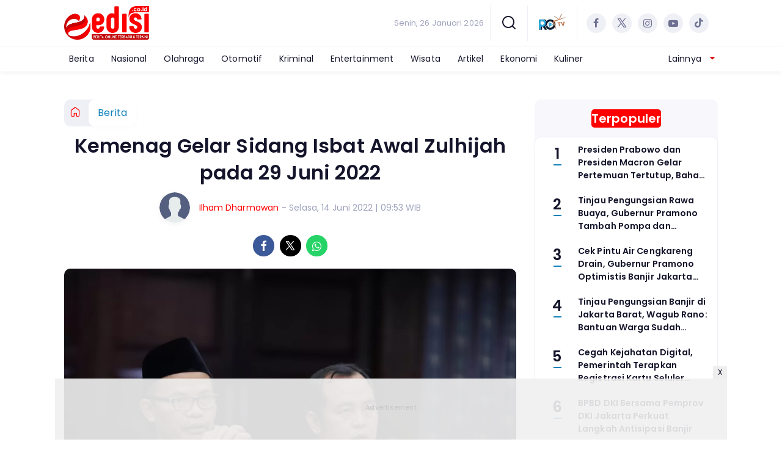

--- FILE ---
content_type: text/html; charset=UTF-8
request_url: https://www.edisi.co.id/berita/pr-973618555/kemenag-gelar-sidang-isbat-awal-zulhijah-pada-29-juni-2022
body_size: 14845
content:
<!DOCTYPE html>
<html lang="id">
    <head>
        <link href="//securepubads.g.doubleclick.net" rel="dns-prefetch">
    <link href="//googleads.g.doubleclick.net" rel="dns-prefetch">
    <link href="//pagead2.googlesyndication.com" rel="dns-prefetch">
    <link href="//fonts.googleapis.com" rel="dns-prefetch">
    <link href="//assets.promediateknologi.id" rel="dns-prefetch">
    <link href="//www.edisi.co.id" rel="dns-prefetch">
    <link href="//tpc.googlesyndication.com" rel="dns-prefetch">

    <title>Kemenag Gelar Sidang Isbat Awal Zulhijah pada 29 Juni 2022 - Edisi</title>
    <meta name="description" content="Kementerian Agama (Kemenag) akan menggelar Sidang Isbat Awal Zulhijah pada 29 Zulkaidah 1443 H atau bertepatan pada Rabu, 29 Juni 2022.">
    <meta name="keywords" content="Kemenag, sidang isbat, Zulkaidah 1443 H">
    <meta name="author" content="Ilham Dharmawan">
    <meta charset="utf-8">
    <meta http-equiv="X-UA-Compatible" content="IE=edge,chrome=1">
    <meta name="viewport" content="width=device-width">
    <meta name="msapplication-TileColor" content="#ffffff">
    <meta name="msapplication-TileImage"
        content="https://static.promediateknologi.id/promedia/news/desktop/images/favicon/ms-icon-144x144.png?v=1042">
    <meta name="theme-color" content="#ffffff">
    <meta name="robots" content="index, follow, max-image-preview:large">
    <meta name="googlebot-news" content="index,follow" />
    <meta name="googlebot" content="index,follow" />
    <meta name="language" content="id" />
    <meta name="geo.country" content="id" />
    <meta http-equiv="content-language" content="In-Id" />
    <meta name="geo.placename" content="Indonesia" />
    <!-- s: fb meta -->
    <meta property="og:type" content="article" />
    <meta property="og:url" content="https://www.edisi.co.id/berita/pr-973618555/kemenag-gelar-sidang-isbat-awal-zulhijah-pada-29-juni-2022" />
    <meta property="og:title" content="Kemenag Gelar Sidang Isbat Awal Zulhijah pada 29 Juni 2022 - Edisi" />
    <meta property="og:description" content="Kementerian Agama (Kemenag) akan menggelar Sidang Isbat Awal Zulhijah pada 29 Zulkaidah 1443 H atau bertepatan pada Rabu, 29 Juni 2022." />
    <meta property="og:image" content="https://assets.promediateknologi.id/crop/0x0:0x0/1200x800/webp/photo/2022/06/14/3771364064.jpg" />
    <meta property="og:site_name" content="Kemenag Gelar Sidang Isbat Awal Zulhijah pada 29 Juni 2022 - Edisi" />
    <meta property="fb:app_id" content="1073955156075669" />
    <meta property="fb:pages" content="309698722794831" />
    <!-- e: fb meta -->

    <!-- S:tweeter card -->
    <meta name="twitter:card" content="summary_large_image" />
    <meta name="twitter:site" content="@promedia" />
    <meta name="twitter:creator" content="@promedia">
    <meta name="twitter:title" content="Kemenag Gelar Sidang Isbat Awal Zulhijah pada 29 Juni 2022 - Edisi" />
    <meta name="twitter:description" content="Kementerian Agama (Kemenag) akan menggelar Sidang Isbat Awal Zulhijah pada 29 Zulkaidah 1443 H atau bertepatan pada Rabu, 29 Juni 2022." />
    <meta name="twitter:image" content="https://assets.promediateknologi.id/crop/0x0:0x0/1200x800/webp/photo/2022/06/14/3771364064.jpg" />
    <!-- E:tweeter card -->

    <meta name="content_PublishedDate" content="2022-06-14 09:53:23" />
    <meta name="content_Category" content="Berita" />
    <meta name="content_Author" content="Ilham Dharmawan" />
    <meta name="content_Editor" content="Ilham Dharmawan" />
    <meta name="content_ID" content="3618555" />
    <meta name="content_Type" content="Standard" />
    <meta name="content_Source" content="" />
    <meta name="content_Lipsus" content="" />
    <meta name="content_Tag" content="Kemenag, sidang isbat, Zulkaidah 1443 H" />
    <meta name="content_AuthorID" content="4209" />
    <meta name="content_EditorID" content="4209" />

                <link href="https://static.promediateknologi.id/promedia/network/97/desktop/images/favicon/favicon-96x96.png?v=1235" rel="shortcut icon" type="image/x-icon" />
                <link rel="amphtml" href="https://www.edisi.co.id/berita/amp/pr-973618555/kemenag-gelar-sidang-isbat-awal-zulhijah-pada-29-juni-2022" data-component-name="amp:html:link">
            <link rel="canonical" href="https://www.edisi.co.id/berita/pr-973618555/kemenag-gelar-sidang-isbat-awal-zulhijah-pada-29-juni-2022" />

        <link
            href="https://fonts.googleapis.com/css2?family=Poppins:ital,wght@0,400;0,600;0,700;1,400;1,600;1,700&display=swap"
            rel="stylesheet">
                <link rel="preconnect" href="https://fonts.gstatic.com">
        <link rel="preconnect" href="https://fonts.gstatic.com">
        <link rel="stylesheet" href="https://static.promediateknologi.id/promedia/news/desktop/css/style.min.css?v=1064"
            type="text/css">

                    <link rel="stylesheet"
                href="https://static.promediateknologi.id/promedia/network/97/desktop/css/custom.min.css?v=1447"
                type="text/css">
        
        <script src="https://static.promediateknologi.id/promedia/news/desktop/js/jquery-1.12.0.min.js?v=1016" type="b0d54d9c73fbfb7222d0d74f-text/javascript"></script>

        <script async src='https://propsid.b-cdn.net/gpt/pti/edisi.js' type="b0d54d9c73fbfb7222d0d74f-text/javascript"></script>
        
        <!-- HTML5 shim and Respond.js for IE8 support of HTML5 elements and media queries -->
        <!-- WARNING: Respond.js doesn't work if you view the page via file:// -->
        <!--[if lt IE 9]>
                                <script src="https://oss.maxcdn.com/html5shiv/3.7.3/html5shiv.min.js"></script>
                                <script src="https://oss.maxcdn.com/respond/1.4.2/respond.min.js"></script>
                                <![endif]-->
                <meta name="google-site-verification" content="19Jmt1F9MDVDb8HSY4iABlg_MrAXwyr9bYI2ivcHL1I" />
<meta name='dailymotion-domain-verification' content='dmcqxexpi8betwiqo' />
<script type="b0d54d9c73fbfb7222d0d74f-text/javascript">
  dataLayer = [{
    "published_date": "2022-06-14 09:53:23",
    "rubrik": "Berita",
    "penulis": "Ilham Dharmawan",
    "editor": "Ilham Dharmawan",
    "id": "3618555",
    "source": "",
    "topic": "",
    "tag": "Kemenag, sidang isbat, Zulkaidah 1443 H",
    "penulis_id": "4209",
    "editor_id": "4209"
  }];
</script>
<!-- Google Tag Manager -->
<script type="b0d54d9c73fbfb7222d0d74f-text/javascript">(function(w,d,s,l,i){w[l]=w[l]||[];w[l].push({'gtm.start':
new Date().getTime(),event:'gtm.js'});var f=d.getElementsByTagName(s)[0],
j=d.createElement(s),dl=l!='dataLayer'?'&l='+l:'';j.async=true;j.src=
'https://www.googletagmanager.com/gtm.js?id='+i+dl;f.parentNode.insertBefore(j,f);
})(window,document,'script','dataLayer','GTM-THJ4F49');</script>
<!-- End Google Tag Manager -->

<!-- Start GPT Tag -->
<script async src='https://www.googletagservices.com/tag/js/gpt.js' type="b0d54d9c73fbfb7222d0d74f-text/javascript"></script>
<!-- End GPT Tag -->        <link rel="manifest" href="https://assets.promediateknologi.id/promedia/sw/manifest.json">
        <script async src="https://pagead2.googlesyndication.com/pagead/js/adsbygoogle.js?client=ca-pub-8400307307701650" crossorigin="anonymous" type="b0d54d9c73fbfb7222d0d74f-text/javascript"></script>
            <script src="https://jsc.mgid.com/site/740240.js" async type="b0d54d9c73fbfb7222d0d74f-text/javascript"></script>

        
                <script type="application/ld+json">
            {
                "@context": "http://schema.org",
                "@type": "WebPage",
                "headline": "Kemenag Gelar Sidang Isbat Awal Zulhijah pada 29 Juni 2022 - Edisi",
                "url": "https://www.edisi.co.id/berita/pr-973618555/kemenag-gelar-sidang-isbat-awal-zulhijah-pada-29-juni-2022",
                "datePublished": "2022-06-14T09:53:23+0700",
                "dateModified": "2022-06-14T09:53:23+0700",
                "image": "https://assets.promediateknologi.id/crop/0x0:0x0/1200x800/webp/photo/2022/06/14/3771364064.jpg",
                "thumbnailUrl" : "https://assets.promediateknologi.id/crop/0x0:0x0/1200x800/webp/photo/2022/06/14/3771364064.jpg"
            }
        </script>

                <script type="application/ld+json">
            {
              "@context": "http://schema.org",
              "@type": "NewsArticle",
              "mainEntityOfPage": {
                "@type": "WebPage",
                "@id": "https://www.edisi.co.id/berita/pr-973618555/kemenag-gelar-sidang-isbat-awal-zulhijah-pada-29-juni-2022"
              },
              "headline": "Kemenag Gelar Sidang Isbat Awal Zulhijah pada 29 Juni 2022 - Edisi",
              "image": {
                "@type": "ImageObject",
                "url": "https://assets.promediateknologi.id/crop/0x0:0x0/1200x800/webp/photo/2022/06/14/3771364064.jpg",
                "height": 500,
                "width": 750
              },
              "datePublished": "2022-06-14T09:53:23+0700",
              "dateModified": "2022-06-14T09:53:23+0700",
              "author": {
                "@type": "Person",
                "name": "Ilham Dharmawan"
              },
               "publisher": {
                "@type": "Organization",
                "name": "Edisi",
                "url": "https://www.edisi.co.id",
                "logo": {
                "@type": "ImageObject",
                "url": "https://static.promediateknologi.id/promedia/network/97/desktop/images/logo.png?v=1022",
                "width": 600,
                "height": 60
                }

              },
              "description": "Kementerian Agama (Kemenag) akan menggelar Sidang Isbat Awal Zulhijah pada 29 Zulkaidah 1443 H atau bertepatan pada Rabu, 29 Juni 2022."
            }
        </script>
        
        
                <script type="application/ld+json">
            {
                "@context": "https://schema.org",
                "@type": "BreadcrumbList",
                "itemListElement":
                [
                    {
                        "@type": "ListItem",
                        "position": 1,
                        "item":
                        {
                            "@id": "https://www.edisi.co.id",
                            "name": "Home"
                        }
                    },
                    {
                        "@type": "ListItem",
                        "position": 2,
                        "item":
                        {
                            "@id": "https://www.edisi.co.id/berita",
                            "name": "Berita"
                        }
                    }
                ]
            }
        </script>
        
                
    </head>

    <body>
        <script type="b0d54d9c73fbfb7222d0d74f-text/javascript">
        var __base_url = "https://www.edisi.co.id/";
        var __csrf_token = "tu5HS5YFKoBUcsSHF0kRBtPKpF9xI0OErlyCYjyZ";
        var __domain = "www.edisi.co.id";
        </script>
        <!-- Google Tag Manager (noscript) -->
<noscript><iframe src="https://www.googletagmanager.com/ns.html?id=GTM-THJ4F49"
height="0" width="0" style="display:none;visibility:hidden"></iframe></noscript>
<!-- End Google Tag Manager (noscript) -->


        
        <!-- header -->
<header class="header">
    <div class="header__middle">
        <div class="row container clearfix">
            <div class="col-offset-fluid clearfix">
                <div class="col-bs12-5">
                    <div class="logo">
                                              <a href="https://www.edisi.co.id">
                                                  <img src="https://static.promediateknologi.id/crop/0x0:0x0/0x0/webp/promedia/network/97/desktop/images/logo.png?v=1184" alt="logo" width="240" height="240">
                        </a>
                    </div>
                </div>
                <div class="col-bs12-7">
                    <ul class="network__menu">
                        <li>
                            <date>Senin, 26 Januari 2026</date>
                        </li>

                          <!--- network -->
                          
                        <li>
                            <a href="#"><span class="icon icon-small icons-search"></span></a>
                            <ul class="text-center w-200">
                                <li class="network__menu__search">
                                    <form action="https://www.edisi.co.id/search" class="search__bar">
                                        <input type="text" placeholder="Cari" name="q" id="search" class="search__input">
                                        <input type="submit" class="search__submit">
                                        <span class="icon icon-search"></span>
                                    </form>
                                </li>
                            </ul>
                        </li>
                                                <li>
                            <div class="nav__tv">
								<a class="logo-tv" href="https://www.edisi.co.id/tv">
									                                        <img src="https://static.promediateknologi.id/crop/0x0:0x0/44x44/webp/promedia/news/desktop/images/logo_tv.png?v=1034" alt="logo-tv" width="44" height="44">
                                    								</a>
							</div>
                        </li>
                                                
                        <li>
                            <div class="social social--header clearfix">
                                <div class="social__item">
                                    <a href="https://www.facebook.com/share/SQYg5jMtQRkKQFrH/?mibextid=qi2Omg" target="_blank" class="social__link social__link--facebook">
                                        <span class="icon icon-facebook"></span>
                                    </a>
                                </div>
                                <div class="social__item">
                                    <a href="https://twitter.com/BeritaEdisi?s=08" target="_blank" class="social__link social__link--twitter">
                                        <span class="icon icon-twitter"></span>
                                    </a>
                                </div>
                                <div class="social__item">
                                    <a href="https://www.instagram.com/edisiberita?igsh=MTRvb3BkY2pybWpkYw%3D%3D" target="_blank" class="social__link social__link--instagram">
                                        <span class="icon icon-instagram"></span>
                                    </a>
                                </div>

                                <div class="social__item">
                                    <a href="https://youtube.com/@edisitv5579?si=SV5V3JII2YEJhGGi" target="_blank" class="social__link social__link--youtube">
                                        <span class="icon icon-youtube"></span>
                                    </a>
                                </div>
                                <div class="social__item">
                                    <a href="https://www.tiktok.com/@edisi.co.id?_r=1&amp;_d=e8a3eg75k3fi9k&amp;sec_uid=MS4wLjABAAAALPqw0AeQk4ocpf24Bqshe" target="_blank" class="social__link social__link--tiktok">
                                        <span class="icon icon-tiktok"></span>
                                    </a>
                                </div>
                                                            </div>
                        </li>
                    </ul>
                </div>
            </div>
        </div>
    </div>
    <div class="header__bottom">
        <div class="row container clearfix">
            <div class="col-offset-fluid clearfix">
                <div class="col-bs10-10">
                    <nav class="nav">
                                                 <div class="nav__home"><a href="https://www.edisi.co.id" title="Home"><span class="icon icon-xsmall icons-home"></span></a></div>
                                                <ul class="nav__wrap">
                            
                            
                            <li><a href="https://www.edisi.co.id/berita">Berita</a>
                                    
                                                                </li>
                            
                            <li><a href="https://www.edisi.co.id/nasional">Nasional</a>
                                    
                                                                </li>
                            
                            <li><a href="https://www.edisi.co.id/olahraga">Olahraga</a>
                                    
                                                                </li>
                            
                            <li><a href="https://www.edisi.co.id/otomotif">Otomotif</a>
                                    
                                                                </li>
                            
                            <li><a href="https://www.edisi.co.id/kriminal">Kriminal</a>
                                    
                                                                </li>
                            
                            <li><a href="https://www.edisi.co.id/entertainment">Entertainment</a>
                                    
                                                                </li>
                            
                            <li><a href="https://www.edisi.co.id/wisata">Wisata</a>
                                    
                                                                </li>
                            
                            <li><a href="https://www.edisi.co.id/artikel">Artikel</a>
                                    
                                                                </li>
                            
                            <li><a href="https://www.edisi.co.id/ekonomi">Ekonomi</a>
                                    
                                                                </li>
                            
                            <li><a href="https://www.edisi.co.id/kuliner">Kuliner</a>
                                    
                                    
                                                                                </ul>

                                                <div class="nav__more">
                            <a href="javascript:void(0)">Lainnya <span class="icon icon-caret-down"></span></a>
                            <ul class="nav__wrap more">

                                                                <li><a href="https://www.edisi.co.id/khazanah">Khazanah</a></li>
                                                                                                    <li><a href="https://www.edisi.co.id/video">Video</a></li>
                                    <li><a href="https://www.edisi.co.id/image">Photo</a></li>
                                
                            </ul>
                        </div>
                        
                    </nav>
                </div>
            </div>
        </div>
    </div>
</header>
        
                <!-- ads skin -->
<div class="row ads__stick__wrap clearfix">
<div class="kcm ads__stick js--stick">
    <div class="ads__stick__fluid ads__stick__fluid--left">
        <div class="ads__stick--left">
            <div id='div-gpt-ad-desktopSkinAdsLeftDetail'>
              <script type="b0d54d9c73fbfb7222d0d74f-text/javascript">
                googletag.cmd.push(function() { googletag.display('div-gpt-ad-desktopSkinAdsLeftDetail'); });
              </script>
            </div>
        </div>
    </div>
    <div class="ads__stick__fluid ads__stick__fluid--right">
        <div class="ads__stick--right">
            <div id='div-gpt-ad-desktopSkinAdsRightDetail'>
              <script type="b0d54d9c73fbfb7222d0d74f-text/javascript">
                googletag.cmd.push(function() { googletag.display('div-gpt-ad-desktopSkinAdsRightDetail'); });
              </script>
            </div>
        </div>
    </div>
</div>
</div>        

        <!-- adbro -->


    <!-- content -->
    <div class="row clearfix">
        <div class="container clearfix">
            <div class="col-offset-fluid clearfix">
                <div class="col-bs12-12">


                  <!-- ads top -->
<div class="ads__top">
   	<div id='div-gpt-ad-desktopTopDetail'>
	  <script type="b0d54d9c73fbfb7222d0d74f-text/javascript">
	    googletag.cmd.push(function() { googletag.display('div-gpt-ad-desktopTopDetail'); });
	  </script>
	</div>
</div>                  

                </div>

                <div class="col-bs10-7">

                    <!-- header -->
                    <section class="read__header clearfix">
                        <div class="breadcrumb clearfix">
                            <ul class="breadcrumb__wrap">
                                <li class="breadcrumb__item"><a class="breadcrumb__link" href="https://www.edisi.co.id"><i
                                            class="icon-xsmall icons-home"></i></a></li>
                                <li class="breadcrumb__item"><a class="breadcrumb__link"
                                        href="https://www.edisi.co.id/berita">Berita</a>
                                </li>
                            </ul>
                        </div>
                        <div class="read__header mt2 clearfix">

                            <h1 class="read__title"> Kemenag Gelar Sidang Isbat Awal Zulhijah pada 29 Juni 2022 </h1>

                            <div class="read__info">
                                <div class="read__info__img">
                                                                       <img src="https://static.promediateknologi.id/promedia/news/desktop/images/user-author.png?v=2" alt="photo author" width="50" height="50">
                                   
								</div>
                                <div class="read__info__author">
                                    <a href="https://www.edisi.co.id/author/4209/Ilham-Dharmawan">Ilham Dharmawan</a>
                                </div>
                                <div class="read__info__date">
                                    - Selasa, 14 Juni 2022 | 09:53 WIB
                                </div>
                            </div>

                            <div class="social social--article clearfix">
    <div class="social__item">
        <a href="javascript:void(0)" class="social__link social__link--facebook" onclick="if (!window.__cfRLUnblockHandlers) return false; fb_share(&quot;Kemenag Gelar Sidang Isbat Awal Zulhijah pada 29 Juni 2022&quot;, &quot;https://www.edisi.co.id/berita/pr-973618555/kemenag-gelar-sidang-isbat-awal-zulhijah-pada-29-juni-2022&quot;)" data-cf-modified-b0d54d9c73fbfb7222d0d74f-="">
            <span class="icon icon-facebook"></span>
        </a>
    </div>
    <div class="social__item">
        <a href="javascript:void(0)" class="social__link social__link--twitter" onclick="if (!window.__cfRLUnblockHandlers) return false; tweet_share(&quot;Kemenag Gelar Sidang Isbat Awal Zulhijah pada 29 Juni 2022 https://www.edisi.co.id/berita/pr-973618555/kemenag-gelar-sidang-isbat-awal-zulhijah-pada-29-juni-2022&quot;)" data-cf-modified-b0d54d9c73fbfb7222d0d74f-="">
            <span class="icon icon-twitter"></span>
        </a>
    </div>
        <div class="social__item">
        <a href="https://api.whatsapp.com/send?text=Kemenag Gelar Sidang Isbat Awal Zulhijah pada 29 Juni 2022 https://www.edisi.co.id/berita/pr-973618555/kemenag-gelar-sidang-isbat-awal-zulhijah-pada-29-juni-2022" class="social__link social__link--whatsapp">
            <span class="icon icon-whatsapp"></span>
        </a>
    </div>
        
</div>


                            <div class="photo">
    <div class="photo__img">
                    <img src="https://assets.promediateknologi.id/crop/0x0:0x0/1200x800/webp/photo/2022/06/14/3771364064.jpg" alt="Direktur Urusan Agama Islam dan Pembinaan Syariah (Urais dan Binsyar) Ditjen Bimas Islam Kemenag, Adib" width="700" height="500">
            </div>
    <div class="photo__caption">Direktur Urusan Agama Islam dan Pembinaan Syariah (Urais dan Binsyar) Ditjen Bimas Islam Kemenag, Adib</div>
</div>


                        </div>
                    </section>
                    <!-- ads under image-->

<center>
                        <div class="ads mt3 clearfix">
                <div class="ads--stick">
                    <div id='div-gpt-ad-mobileUnderImage'>
                        <script type="b0d54d9c73fbfb7222d0d74f-text/javascript">
                            googletag.cmd.push(function() {
                                googletag.display('div-gpt-ad-mobileUnderImage');
                            });
                        </script>
                    </div>
                </div>
            </div>
                    </center>
                    
                    <div class="read__article clearfix js--tower-parent">
                        <div class="col-bs10-7 col-offset-0">

                            <!-- content -->
                            <article class="read__content clearfix">
                                <p> <!--img1--> </p> <p><strong>Edisi.co.id</strong> -&nbsp;Kementerian Agama (<a href="https://www.edisi.co.id/tag/kemenag">Kemenag</a>) akan menggelar <a href="https://www.edisi.co.id/tag/sidang-isbat">Sidang Isbat</a> Awal Zulhijah pada 29 <a href="https://www.edisi.co.id/tag/zulkaidah-1443-h">Zulkaidah 1443 H</a> atau bertepatan pada Rabu, 29 Juni 2022. Sesuai rencana, sidang isbat akan digelar di Auditorium HM. Rasjidi, Kantor Kemenag RI, Jalan MH. Thamrin, Jakarta.</p> <p>Direktur Urusan Agama Islam dan Pembinaan Syariah (Urais dan Binsyar) Ditjen Bimas Islam Kemenag, Adib menerangkan, sidang isbat tersebut bertujuan untuk menetapkan Iduladha yang jatuh pada 10 Zulhijah.</p> <p>&ldquo;Kami akan menggelar Sidang Isbat Awal Zulhijah pada 29 Juni 2022 untuk menetapkan Iduladha 1443 H. Ini merupakan layanan untuk memberikan kemudahan bagi masyarakat dalam pelaksanaan terkait ibadah di bulan Zulhijah,&rdquo; terang Adib dalam rapat persiapan Sidang Isbat Awal Zulhijah di Kantor Kemenag RI, Jakarta, Selasa (14/6/2022).</p><div data-type="_mgwidget" data-widget-id="1724052"></div>
    <script type="b0d54d9c73fbfb7222d0d74f-text/javascript">(function (w, q) { w[q] = w[q] || []; w[q].push(["_mgc.load"]) })(window, "_mgq");</script>
 <p><strong>Baca Juga: <a href="https://www.edisi.co.id/berita/pr-973618496/kongres-halal-internasional-mui-rumuskan-resolusi-halal-dunia">Kongres Halal Internasional MUI Rumuskan Resolusi Halal Dunia</a></strong></p> <p>Mantan Kepala Kanwil Kemenag Jawa Barat ini menegaskan, pelaksanaan sidang isbat merupakan bagian penting dari tugas Kemenag, khususnya Ditjen Bimas Islam. Karenanya, dia meminta semua pihak yang terlibat untuk mempersiapkan diri secara maksimal.&nbsp;</p><center>
    <div class="ads mt3 clearfix">
        <div class="ads__box">
            <div id='div-gpt-ad-desktopInArticle'>
                <script type="b0d54d9c73fbfb7222d0d74f-text/javascript">
                    googletag.cmd.push(function() { googletag.display('div-gpt-ad-desktopInArticle'); });
                </script>
            </div>
        </div>
    </div>
</center> <p>&ldquo;Belajar dari sidang isbat yang sudah kita laksanakan yaitu Sidang Isbat Awal Ramadan dan Sidang Isbat Awal Syawal, meski resonansi Sidang Isbat Awal Zulhijah tidak sekuat sidang-sidang tersebut, tapi tetap perlu persiapan yang maksimal,&rdquo; pesannya.</p> <p>Sementara itu, Kepala Subdirektorat Hisab Rukyat dan Syariah Ditjen Bimas Islam Kemenag, Ismail Fahmi menjelaskan, Sidang Isbat Awal Zulhijah akan terbagi dalam tiga tahap.</p> <p><strong>Baca Juga: <a href="https://www.edisi.co.id/berita/pr-973614981/rihlah-ilmiah-2-hari-siswa-smp-pci-akan-mengunjungi-musium-institusi-kenegaraan-dan-obyek-wisata-di-jakarta">Rihlah Ilmiah 2 Hari, Siswa SMP PCI Akan Mengunjungi Musium, Institusi Kenegaraan dan Obyek Wisata di Jakarta </a></strong></p> <p>&ldquo;Sesi pertama akan dimulai pukul 17.00 WIB, berupa pemaparan posisi hilal Awal Zulhijah 1443 Hijriah oleh anggota Tim Unifikasi Kalender Hijriah Kemenag,&rdquo; katanya.</p> <p>Sesi kedua, lanjut Ismail, sidang isbat yang dimulai setelah Magrib, serta diawali dengan penyampaian laporan data hisab dan hasil rukyatul hilal dari sejumlah titik yang ditentukan di Indonesia.</p> <p>"Sesi ketiga, pengumuman hasil Sidang Isbat Awal Zulhijah yang disiarkan langsung oleh TVRI sebagai TV Pool dan live streaming medsos Kemenag," kata Ismail.&nbsp;</p></p>
                            </article>

                            

                            <!-- selanjutnya -->
                            							<section class="read__next mt3 clearfix">
								<div class="read__next__img">
								    <a href="https://www.edisi.co.id/berita/pr-97920817/sore-ini-sidang-isbat-dengan-cara-vidio-conference">
								        <img src="https://assets.promediateknologi.id/crop/0x0:0x0/120x70/webp/photo/edisi/2020/04/images-4-2.jpeg" alt="Sore Ini Sidang Isbat dengan Cara Vidio Conference" width="120" height="70">
								    </a>
								</div>
								<div class="read__next__img__box clearfix">
								    <h3>Artikel Selanjutnya</h3>
								    <h2 class="read__next__title">
								        <a href="https://www.edisi.co.id/berita/pr-97920817/sore-ini-sidang-isbat-dengan-cara-vidio-conference" class="recomend__link">Sore Ini Sidang Isbat dengan Cara Vidio Conference</a>
								    </h2>
								</div>
                                <a href="https://www.edisi.co.id/berita/pr-97920817/sore-ini-sidang-isbat-dengan-cara-vidio-conference" class="recomend__link">
                                    <i class="icon-angle-right"></i>
                                </a>
							</section>
                            
                            <section class="read__tagging clearfix">
                                <div class="disclaimer">Dilarang mengambil dan/atau menayangkan ulang sebagian atau keseluruhan artikel <br>di atas untuk konten akun media sosial komersil tanpa seizin redaksi.</div>
                            </section>

                                                            <p>
                                    <a>Editor: Ilham Dharmawan</a>
                                </p>
                                                        
                            




                            <center>
                                <div style="margin: 10px 0 30px 0">
                                <!-- ads mgid -->
                                    <div data-type="_mgwidget" data-widget-id="1186221" ></div>
        <script type="b0d54d9c73fbfb7222d0d74f-text/javascript">(function(w,q){w[q]=w[q]||[];w[q].push(["_mgc.load"])})(window,"_mgq");</script>                                </div>
                            </center>


                            <!-- tagging -->
                            <section class="read__tagging mt3 clearfix">
                                <!-- tagging -->
<section class="read__tagging mt3 clearfix">
    <h3 class="title"><span>Tags</span></h3>
    <div class="tag tag--article clearfix">
        <ul class="tag__list">
                            <li><h4><a href="https://www.edisi.co.id/tag/Kemenag">Kemenag</a></h4></li>
                            <li><h4><a href="https://www.edisi.co.id/tag/sidang-isbat">sidang isbat</a></h4></li>
                            <li><h4><a href="https://www.edisi.co.id/tag/Zulkaidah-1443-H">Zulkaidah 1443 H</a></h4></li>
                    </ul>
    </div>
</section>
                            </section>

                            <center>
                                <div style="margin: 10px 0 30px 0">
                                    <div style="margin-top: 50px;">
<div id="bn_0uKe3TJc91"></div><script type="b0d54d9c73fbfb7222d0d74f-text/javascript">'use strict';(function(e,c,p,q){function v(){c.removeEventListener("scroll",v);k()}function z(){w=new IntersectionObserver(function(a){a.forEach(function(b){b.isIntersecting&&(w.unobserve(b.target),A?r(c,"scroll",v):k())})},{root:null,rootMargin:"400px 200px",threshold:0});w.observe(f)}function k(){if(f=f||c.getElementById("bn_"+p)){f.innerHTML="";f.id="bn_"+B;if(e.name&&"google_ads_iframe_/"==e.name.substring(0,19)){var a=e.parent.document,b=a.createElement("div");a=a.getElementById(e.name).parentNode;
a.parentNode.appendChild(b);b.style.setProperty("margin-top",-a.offsetHeight+"px","important");b.append(f);q+=".dfp"}(g=C.getElementById("rcMain"))?d=g.contentWindow:I(C);x={act:"init",id:p,rnd:B,ms:D,lt:q,tms:J,ta:K==top};d.rcMain?d.postMessage(x,E):d.rcBuf.push(x)}else l("!bn")}function L(a,b,y,t){function F(){var u=b.createElement("script");u.src=a;u.onerror=function(){m++;5>m?setTimeout(F,10):l(m+"!"+a)};u.onload=function(){t&&t();m&&l(m+"!"+a)};y.appendChild(u)}var m=0;F()}function I(a){try{g=
a.createElement("iframe"),g.style.setProperty("display","none","important"),g.id="rcMain",a.body.insertBefore(g,a.body.children[0]),d=g.contentWindow,n=d.document,n.open(),n.close(),G=n.body,Object.defineProperty(d,"rcBuf",{enumerable:!1,configurable:!1,writable:!1,value:[]}),L("https://go.rcvlink.com/static/main.js",n,G,function(){for(var b;d.rcBuf&&(b=d.rcBuf.shift());)d.postMessage(b,E)})}catch(b){H(b)}}function r(a,b,y,t){a.addEventListener(b,y,t)}function M(a,b){b=b||0;return Math.round(a*Math.pow(10,b))/
Math.pow(10,b)}function H(a){l(a.name+": "+a.message+"\t"+(a.stack?a.stack.replace(a.name+": "+a.message,""):""))}function l(a){console.error(a);(new Image).src="https://go.rcvlinks.com/err/?code="+p+"&ms="+((new Date).getTime()-D)+"&ver="+N+"&text="+encodeURIComponent(a)}try{var N="251015-0118",E=location.origin||location.protocol+"//"+location.hostname+(location.port?":"+location.port:""),f=c.getElementById("bn_"+p),B=Math.random().toString(36).substring(2,15),D=(new Date).getTime(),w,O=!("IntersectionObserver"in
e),x,g,d,n,G,A=c.body.clientHeight>e.innerHeight,h=e;for(;h;){try{var J=M(h.performance.now());var K=h;var C=h.document}catch(a){}if(h==top)break;h=h.parent}f?"scroll"==q?A?r(c,"scroll",v):k():"lazy"==q?O?k():"loading"==c.readyState?r(c,"DOMContentLoaded",z):z():k():"loading"==c.readyState?r(c,"DOMContentLoaded",k):l("!bn")}catch(a){H(a)}})(window,document,"0uKe3TJc91","");
</script>
</div>
                                </div>
                            </center>

                            <!-- Profeeds -->
                            <!-- <div id="profeed" data-id="973618555" data-width="100%"></div> -->


                            <!-- komen -->
                            



                        </div>
                        <div class="col-bs10-10 col-offset-0">
                            <!-- related -->
                                                            <section class="read__comment mt3 clearfix">
                                    <h3 class="title"><span>Artikel Terkait</span></h3>
                                    <div class="read__related clearfix">
                                        <ul class="related__list clearfix">
                                                                                            <li>
                                                    <div class="related__img">
                                                        <a href="https://www.edisi.co.id/berita/pr-97920817/sore-ini-sidang-isbat-dengan-cara-vidio-conference">
                                                            <img src="https://assets.promediateknologi.id/crop/0x0:0x0/188x113/webp/photo/edisi/2020/04/images-4-2.jpeg" alt="Sore Ini Sidang Isbat dengan Cara Vidio Conference" width="120" height="80">
                                                        </a>
                                                    </div>
                                                    <h2 class="related__title">
                                                        <a href="https://www.edisi.co.id/berita/pr-97920817/sore-ini-sidang-isbat-dengan-cara-vidio-conference"
                                                            class="related__link">Sore Ini Sidang Isbat dengan Cara Vidio Conference</a>
                                                    </h2>
                                                </li>
                                                                                            <li>
                                                    <div class="related__img">
                                                        <a href="https://www.edisi.co.id/berita/pr-97921011/dengan-protokol-kesehatan-sidang-isbat-awal-syawal-1441h-digelar-22-mei">
                                                            <img src="https://assets.promediateknologi.id/crop/0x0:0x0/188x113/webp/photo/edisi/2020/02/SAVE_20200213_084734.jpg" alt="Dengan Protokol Kesehatan, Sidang Isbat Awal Syawal 1441H Digelar 22 Mei" width="120" height="80">
                                                        </a>
                                                    </div>
                                                    <h2 class="related__title">
                                                        <a href="https://www.edisi.co.id/berita/pr-97921011/dengan-protokol-kesehatan-sidang-isbat-awal-syawal-1441h-digelar-22-mei"
                                                            class="related__link">Dengan Protokol Kesehatan, Sidang Isbat Awal Syawal 1441H Digelar 22 Mei</a>
                                                    </h2>
                                                </li>
                                                                                            <li>
                                                    <div class="related__img">
                                                        <a href="https://www.edisi.co.id/berita/pr-97922946/sidang-isbat-awal-syawal-1442-h-digelar-11-mei-2021">
                                                            <img src="https://assets.promediateknologi.id/crop/0x0:0x0/188x113/webp/photo/edisi/2021/05/images-26.jpeg" alt="Sidang Isbat Awal Syawal 1442 H Digelar 11 Mei 2021" width="120" height="80">
                                                        </a>
                                                    </div>
                                                    <h2 class="related__title">
                                                        <a href="https://www.edisi.co.id/berita/pr-97922946/sidang-isbat-awal-syawal-1442-h-digelar-11-mei-2021"
                                                            class="related__link">Sidang Isbat Awal Syawal 1442 H Digelar 11 Mei 2021</a>
                                                    </h2>
                                                </li>
                                                                                            <li>
                                                    <div class="related__img">
                                                        <a href="https://www.edisi.co.id/berita/pr-972749060/sambut-hut-kota-ke-29-pemkot-gelar-sidang-isbat-nikah-terpadu-virtual-bagi-masyarakat">
                                                            <img src="https://assets.promediateknologi.id/crop/0x0:0x0/188x113/webp/photo/2022/02/25/4075636137.jpeg" alt="Sambut HUT Kota ke -29, Pemkot Gelar Sidang Isbat Nikah Terpadu Virtual bagi Masyarakat" width="120" height="80">
                                                        </a>
                                                    </div>
                                                    <h2 class="related__title">
                                                        <a href="https://www.edisi.co.id/berita/pr-972749060/sambut-hut-kota-ke-29-pemkot-gelar-sidang-isbat-nikah-terpadu-virtual-bagi-masyarakat"
                                                            class="related__link">Sambut HUT Kota ke -29, Pemkot Gelar Sidang Isbat Nikah Terpadu Virtual bagi Masyarakat</a>
                                                    </h2>
                                                </li>
                                                                                            <li>
                                                    <div class="related__img">
                                                        <a href="https://www.edisi.co.id/berita/pr-972933078/1-april-sidang-isbat-awal-ramadan-1443-h-digelar-secara-hybrid">
                                                            <img src="https://assets.promediateknologi.id/crop/0x0:0x0/188x113/webp/photo/2022/03/14/2971644519.jpg" alt="1 April, Sidang Isbat Awal Ramadan 1443 H Digelar Secara Hybrid" width="120" height="80">
                                                        </a>
                                                    </div>
                                                    <h2 class="related__title">
                                                        <a href="https://www.edisi.co.id/berita/pr-972933078/1-april-sidang-isbat-awal-ramadan-1443-h-digelar-secara-hybrid"
                                                            class="related__link">1 April, Sidang Isbat Awal Ramadan 1443 H Digelar Secara Hybrid</a>
                                                    </h2>
                                                </li>
                                                                                            <li>
                                                    <div class="related__img">
                                                        <a href="https://www.edisi.co.id/berita/pr-973128850/sidang-isbat-diikuti-perwakilan-ormas-islam-termasuk-nu-dan-muhammadiyah">
                                                            <img src="https://assets.promediateknologi.id/crop/0x0:0x0/188x113/webp/photo/2022/04/02/3424287499.jpg" alt="Sidang Isbat Diikuti Perwakilan Ormas Islam, Termasuk NU dan Muhammadiyah" width="120" height="80">
                                                        </a>
                                                    </div>
                                                    <h2 class="related__title">
                                                        <a href="https://www.edisi.co.id/berita/pr-973128850/sidang-isbat-diikuti-perwakilan-ormas-islam-termasuk-nu-dan-muhammadiyah"
                                                            class="related__link">Sidang Isbat Diikuti Perwakilan Ormas Islam, Termasuk NU dan Muhammadiyah</a>
                                                    </h2>
                                                </li>
                                                                                            <li>
                                                    <div class="related__img">
                                                        <a href="https://www.edisi.co.id/berita/pr-973133398/abdul-muti-nyatakan-kehadiran-dr-sriyatin-tidak-mewakili-muhammadiyah-di-sidang-isbat">
                                                            <img src="https://assets.promediateknologi.id/crop/0x0:0x0/188x113/webp/photo/2021/11/22/2413548237.jpg" alt="Abdul Mu&#039;ti Nyatakan Kehadiran Dr Sriyatin tidak Mewakili Muhammadiyah di Sidang Isbat" width="120" height="80">
                                                        </a>
                                                    </div>
                                                    <h2 class="related__title">
                                                        <a href="https://www.edisi.co.id/berita/pr-973133398/abdul-muti-nyatakan-kehadiran-dr-sriyatin-tidak-mewakili-muhammadiyah-di-sidang-isbat"
                                                            class="related__link">Abdul Mu&#039;ti Nyatakan Kehadiran Dr Sriyatin tidak Mewakili Muhammadiyah di Sidang Isbat</a>
                                                    </h2>
                                                </li>
                                                                                    </ul>
                                    </div>
                                </section>
                            
                            <!-- comment -->
                            
                            <center>
                                <div style="margin: 10px 0 30px 0">
                                                                    </div>
                            </center>
                            <center>
                                
                                <div style="margin: 10px 0 30px 0">

                                </div>
                            </center>
                            <center>
                                <!-- ads square -->
<div class="ads mt3 clearfix">
    <div class="ads__box">
       	<div id='div-gpt-ad-desktopRB3Detail'>
		  <script type="b0d54d9c73fbfb7222d0d74f-text/javascript">
		    googletag.cmd.push(function() { googletag.display('div-gpt-ad-desktopRB3Detail'); });
		  </script>
		</div>
    </div>
</div>                            </center>

                            <!-- rekomend -->
                                                <section class="recomend mt3 clearfix">
                            <h3 class="title"><span>Rekomendasi</span></h3>
                                <div class="recomend__wrap">
                                                                    <div class="recomend__item">
                                        <div class="recomend__img">
                                            <a href="https://www.edisi.co.id/berita/9716613869/presiden-prabowo-dan-presiden-macron-gelar-pertemuan-tertutup-bahas-kemitraan-strategis-dan-isu-global-di-paris">
                                                <img src="https://static.promediateknologi.id/crop/0x0:0x0/240x320/webp/photo/p1/97/2026/01/24/prab-838273149.jpg" width="240" height="320">
                                            </a>
                                        </div>
                                        <div class="recomend__box clearfix">
                                            <h2 class="recomend__title">
                                            <a href="https://www.edisi.co.id/berita/9716613869/presiden-prabowo-dan-presiden-macron-gelar-pertemuan-tertutup-bahas-kemitraan-strategis-dan-isu-global-di-paris" class="recomend__link">Presiden Prabowo dan Presiden Macron Gelar Pertemuan Tertutup, Bahas Kemitraan Strategis dan Isu Global di Paris</a>
                                            </h2>
                                        </div>
                                    </div>
                                                                                                        <div class="recomend__item">
                                        <div class="recomend__img">
                                            <a href="https://www.edisi.co.id/berita/9716613778/tinjau-pengungsian-rawa-buaya-gubernur-pramono-tambah-pompa-dan-salurkan-bantuan">
                                                <img src="https://static.promediateknologi.id/crop/0x0:0x0/240x320/webp/photo/p1/97/2026/01/24/pr-4260877670.jpeg" width="240" height="320">
                                            </a>
                                        </div>
                                        <div class="recomend__box clearfix">
                                            <h2 class="recomend__title">
                                            <a href="https://www.edisi.co.id/berita/9716613778/tinjau-pengungsian-rawa-buaya-gubernur-pramono-tambah-pompa-dan-salurkan-bantuan" class="recomend__link">Tinjau Pengungsian Rawa Buaya, Gubernur Pramono Tambah Pompa dan Salurkan Bantuan</a>
                                            </h2>
                                        </div>
                                    </div>
                                                                                                        <div class="recomend__item">
                                        <div class="recomend__img">
                                            <a href="https://www.edisi.co.id/berita/9716611872/cek-pintu-air-cengkareng-drain-gubernur-pramono-optimistis-banjir-jakarta-barat-segera-surut">
                                                <img src="https://static.promediateknologi.id/crop/0x0:0x0/240x320/webp/photo/p1/97/2026/01/24/pram-4154748768.jpg" width="240" height="320">
                                            </a>
                                        </div>
                                        <div class="recomend__box clearfix">
                                            <h2 class="recomend__title">
                                            <a href="https://www.edisi.co.id/berita/9716611872/cek-pintu-air-cengkareng-drain-gubernur-pramono-optimistis-banjir-jakarta-barat-segera-surut" class="recomend__link">Cek Pintu Air Cengkareng Drain, Gubernur Pramono Optimistis Banjir Jakarta Barat Segera Surut</a>
                                            </h2>
                                        </div>
                                    </div>
                                    
                            </section>
                                                        

                            

                            <!-- latests -->
                            <section class="latest mt3 clearfix">
                                <h3 class="title"><span>Terkini</span></h3>
                                <div class="latest__wrap">
                                                                            <div class="latest__item">
                                                                                            <div class="latest__img">
                                                    <a href="https://www.edisi.co.id/berita/9716619267/tanggapi-narasi-menkeu-purbaya-ditipu-bank-himbara-soal-suntikan-dana-rp200-triliun-kemenkeu-hoaks">
                                                        <img src="https://static.promediateknologi.id/crop/0x0:0x0/188x133/webp/photo/p1/97/2026/01/25/IMG-20260125-WA0079-1712173737.jpg"
                                                            alt="Tanggapi Narasi ‘Menkeu Purbaya Ditipu Bank Himbara soal Suntikan Dana Rp200 Triliun,’ Kemenkeu: Hoaks!" width="188" height="133">
                                                    </a>
                                                </div>
                                                                                        <div class="latest__right">
                                                <h2 class="latest__title">
                                                    <a href="https://www.edisi.co.id/berita/9716619267/tanggapi-narasi-menkeu-purbaya-ditipu-bank-himbara-soal-suntikan-dana-rp200-triliun-kemenkeu-hoaks"
                                                        class="latest__link">Tanggapi Narasi ‘Menkeu Purbaya Ditipu Bank Himbara soal Suntikan Dana Rp200 Triliun,’ Kemenkeu: Hoaks!</a>
                                                </h2>
                                                <date class="latest__date">
                                                    Minggu, 25 Januari 2026 | 22:40 WIB</date>
                                            </div>
                                        </div>
                                                                            <div class="latest__item">
                                                                                            <div class="latest__img">
                                                    <a href="https://www.edisi.co.id/berita/9716619242/gotong-royong-warga-dan-aparat-bersihkan-material-sisa-banjir-bandang-di-purbalingga-buka-akses-untuk-dusun-terisolir">
                                                        <img src="https://static.promediateknologi.id/crop/0x0:0x0/188x133/webp/photo/p1/97/2026/01/25/IMG-20260125-WA0077-3721117384.jpg"
                                                            alt="Gotong Royong Warga dan Aparat Bersihkan Material Sisa Banjir Bandang di Purbalingga, Buka Akses untuk Dusun Terisolir" width="188" height="133">
                                                    </a>
                                                </div>
                                                                                        <div class="latest__right">
                                                <h2 class="latest__title">
                                                    <a href="https://www.edisi.co.id/berita/9716619242/gotong-royong-warga-dan-aparat-bersihkan-material-sisa-banjir-bandang-di-purbalingga-buka-akses-untuk-dusun-terisolir"
                                                        class="latest__link">Gotong Royong Warga dan Aparat Bersihkan Material Sisa Banjir Bandang di Purbalingga, Buka Akses untuk Dusun Terisolir</a>
                                                </h2>
                                                <date class="latest__date">
                                                    Minggu, 25 Januari 2026 | 22:30 WIB</date>
                                            </div>
                                        </div>
                                                                            <div class="latest__item">
                                                                                            <div class="latest__img">
                                                    <a href="https://www.edisi.co.id/berita/9716619238/area-persawahan-dipenuhi-lumpur-sisa-banjir-begini-usaha-petani-aceh-utara-untuk-bisa-terus-menanam-padi">
                                                        <img src="https://static.promediateknologi.id/crop/0x0:0x0/188x133/webp/photo/p1/97/2026/01/25/IMG-20260125-WA0076-3427908992.jpg"
                                                            alt="Area Persawahan Dipenuhi Lumpur Sisa Banjir, Begini Usaha Petani Aceh Utara untuk Bisa Terus Menanam Padi" width="188" height="133">
                                                    </a>
                                                </div>
                                                                                        <div class="latest__right">
                                                <h2 class="latest__title">
                                                    <a href="https://www.edisi.co.id/berita/9716619238/area-persawahan-dipenuhi-lumpur-sisa-banjir-begini-usaha-petani-aceh-utara-untuk-bisa-terus-menanam-padi"
                                                        class="latest__link">Area Persawahan Dipenuhi Lumpur Sisa Banjir, Begini Usaha Petani Aceh Utara untuk Bisa Terus Menanam Padi</a>
                                                </h2>
                                                <date class="latest__date">
                                                    Minggu, 25 Januari 2026 | 22:20 WIB</date>
                                            </div>
                                        </div>
                                                                            <div class="latest__item">
                                                                                            <div class="latest__img">
                                                    <a href="https://www.edisi.co.id/berita/9716619230/curhatan-keanu-agl-ungkap-rencana-liburan-bersama-mendiang-lula-lahfah-bulan-depan">
                                                        <img src="https://static.promediateknologi.id/crop/0x0:0x0/188x133/webp/photo/p1/97/2026/01/25/20260125_213636-357513675.png"
                                                            alt="Curhatan Keanu Agl, Ungkap Rencana Liburan Bersama Mendiang Lula Lahfah Bulan Depan" width="188" height="133">
                                                    </a>
                                                </div>
                                                                                        <div class="latest__right">
                                                <h2 class="latest__title">
                                                    <a href="https://www.edisi.co.id/berita/9716619230/curhatan-keanu-agl-ungkap-rencana-liburan-bersama-mendiang-lula-lahfah-bulan-depan"
                                                        class="latest__link">Curhatan Keanu Agl, Ungkap Rencana Liburan Bersama Mendiang Lula Lahfah Bulan Depan</a>
                                                </h2>
                                                <date class="latest__date">
                                                    Minggu, 25 Januari 2026 | 22:10 WIB</date>
                                            </div>
                                        </div>
                                                                            <div class="latest__item">
                                                                                            <div class="latest__img">
                                                    <a href="https://www.edisi.co.id/berita/9716619212/banjir-bandang-di-desa-penakir-pemalang-bawa-bongkahan-batu-hingga-kayu-ke-pemukiman-warga">
                                                        <img src="https://static.promediateknologi.id/crop/0x0:0x0/188x133/webp/photo/p1/97/2026/01/25/IMG-20260125-WA0074-1330216393.jpg"
                                                            alt="Banjir Bandang di Desa Penakir Pemalang, Bawa Bongkahan Batu hingga Kayu ke Pemukiman Warga" width="188" height="133">
                                                    </a>
                                                </div>
                                                                                        <div class="latest__right">
                                                <h2 class="latest__title">
                                                    <a href="https://www.edisi.co.id/berita/9716619212/banjir-bandang-di-desa-penakir-pemalang-bawa-bongkahan-batu-hingga-kayu-ke-pemukiman-warga"
                                                        class="latest__link">Banjir Bandang di Desa Penakir Pemalang, Bawa Bongkahan Batu hingga Kayu ke Pemukiman Warga</a>
                                                </h2>
                                                <date class="latest__date">
                                                    Minggu, 25 Januari 2026 | 22:00 WIB</date>
                                            </div>
                                        </div>
                                                                            <div class="latest__item">
                                                                                            <div class="latest__img">
                                                    <a href="https://www.edisi.co.id/berita/9716619201/kesaksian-korban-selamat-usai-bencana-longsor-di-bandung-barat-ngaku-sempat-dengar-dentuman-keras-dari-daerah-hulu">
                                                        <img src="https://static.promediateknologi.id/crop/0x0:0x0/188x133/webp/photo/p1/97/2026/01/25/IMG-20260125-WA0072-3096851427.jpg"
                                                            alt="Kesaksian Korban Selamat usai Bencana Longsor di Bandung Barat, Ngaku Sempat Dengar Dentuman Keras dari Daerah Hulu" width="188" height="133">
                                                    </a>
                                                </div>
                                                                                        <div class="latest__right">
                                                <h2 class="latest__title">
                                                    <a href="https://www.edisi.co.id/berita/9716619201/kesaksian-korban-selamat-usai-bencana-longsor-di-bandung-barat-ngaku-sempat-dengar-dentuman-keras-dari-daerah-hulu"
                                                        class="latest__link">Kesaksian Korban Selamat usai Bencana Longsor di Bandung Barat, Ngaku Sempat Dengar Dentuman Keras dari Daerah Hulu</a>
                                                </h2>
                                                <date class="latest__date">
                                                    Minggu, 25 Januari 2026 | 21:50 WIB</date>
                                            </div>
                                        </div>
                                                                            <div class="latest__item">
                                                                                            <div class="latest__img">
                                                    <a href="https://www.edisi.co.id/berita/9716619249/wagub-banten-ajak-masyarakat-salurkan-zakat-melalui-baznas">
                                                        <img src="https://static.promediateknologi.id/crop/0x0:0x0/188x133/webp/photo/p1/97/2026/01/25/baznas-bzn-3854614700.jpg"
                                                            alt="Wagub Banten Ajak Masyarakat Salurkan Zakat melalui BAZNAS" width="188" height="133">
                                                    </a>
                                                </div>
                                                                                        <div class="latest__right">
                                                <h2 class="latest__title">
                                                    <a href="https://www.edisi.co.id/berita/9716619249/wagub-banten-ajak-masyarakat-salurkan-zakat-melalui-baznas"
                                                        class="latest__link">Wagub Banten Ajak Masyarakat Salurkan Zakat melalui BAZNAS</a>
                                                </h2>
                                                <date class="latest__date">
                                                    Minggu, 25 Januari 2026 | 21:42 WIB</date>
                                            </div>
                                        </div>
                                                                            <div class="latest__item">
                                                                                            <div class="latest__img">
                                                    <a href="https://www.edisi.co.id/berita/9716619192/insiden-longsor-di-cisarua-bandung-barat-diperkirakan-20-rumah-warga-tertimpa-reruntuhan-tanah-hingga-dugaan-alih-fungsi-lahan">
                                                        <img src="https://static.promediateknologi.id/crop/0x0:0x0/188x133/webp/photo/p1/97/2026/01/25/IMG-20260125-WA0071-426862717.jpg"
                                                            alt="Insiden Longsor di Cisarua Bandung Barat, Diperkirakan 20 Rumah Warga Tertimpa Reruntuhan Tanah hingga Dugaan Alih Fungsi Lahan" width="188" height="133">
                                                    </a>
                                                </div>
                                                                                        <div class="latest__right">
                                                <h2 class="latest__title">
                                                    <a href="https://www.edisi.co.id/berita/9716619192/insiden-longsor-di-cisarua-bandung-barat-diperkirakan-20-rumah-warga-tertimpa-reruntuhan-tanah-hingga-dugaan-alih-fungsi-lahan"
                                                        class="latest__link">Insiden Longsor di Cisarua Bandung Barat, Diperkirakan 20 Rumah Warga Tertimpa Reruntuhan Tanah hingga Dugaan Alih Fungsi Lahan</a>
                                                </h2>
                                                <date class="latest__date">
                                                    Minggu, 25 Januari 2026 | 21:40 WIB</date>
                                            </div>
                                        </div>
                                                                            <div class="latest__item">
                                                                                            <div class="latest__img">
                                                    <a href="https://www.edisi.co.id/berita/9716619218/turnamen-catur-piala-wagub-banten-dimyati-natakusumah-sebut-ajang-edukasi-dan-prestasi">
                                                        <img src="https://static.promediateknologi.id/crop/0x0:0x0/188x133/webp/photo/p1/97/2026/01/25/catur-2056069698.jpg"
                                                            alt="Turnamen Catur Piala Wagub Banten: Dimyati Natakusumah Sebut Ajang Edukasi dan Prestasi" width="188" height="133">
                                                    </a>
                                                </div>
                                                                                        <div class="latest__right">
                                                <h2 class="latest__title">
                                                    <a href="https://www.edisi.co.id/berita/9716619218/turnamen-catur-piala-wagub-banten-dimyati-natakusumah-sebut-ajang-edukasi-dan-prestasi"
                                                        class="latest__link">Turnamen Catur Piala Wagub Banten: Dimyati Natakusumah Sebut Ajang Edukasi dan Prestasi</a>
                                                </h2>
                                                <date class="latest__date">
                                                    Minggu, 25 Januari 2026 | 21:37 WIB</date>
                                            </div>
                                        </div>
                                                                            <div class="latest__item">
                                                                                            <div class="latest__img">
                                                    <a href="https://www.edisi.co.id/berita/9716619181/kepergian-lula-lahfah-tinggalkan-duka-reza-arap-menangis-tersedu-saat-dipeluk-fadil-jaidi-untuk-menguatkan-hatinya">
                                                        <img src="https://static.promediateknologi.id/crop/0x0:0x0/188x133/webp/photo/p1/97/2026/01/25/IMG-20260125-WA0070-4106572716.jpg"
                                                            alt="Kepergian Lula Lahfah Tinggalkan Duka, Reza Arap Menangis Tersedu saat Dipeluk Fadil Jaidi untuk Menguatkan Hatinya" width="188" height="133">
                                                    </a>
                                                </div>
                                                                                        <div class="latest__right">
                                                <h2 class="latest__title">
                                                    <a href="https://www.edisi.co.id/berita/9716619181/kepergian-lula-lahfah-tinggalkan-duka-reza-arap-menangis-tersedu-saat-dipeluk-fadil-jaidi-untuk-menguatkan-hatinya"
                                                        class="latest__link">Kepergian Lula Lahfah Tinggalkan Duka, Reza Arap Menangis Tersedu saat Dipeluk Fadil Jaidi untuk Menguatkan Hatinya</a>
                                                </h2>
                                                <date class="latest__date">
                                                    Minggu, 25 Januari 2026 | 21:29 WIB</date>
                                            </div>
                                        </div>
                                                                            <div class="latest__item">
                                                                                            <div class="latest__img">
                                                    <a href="https://www.edisi.co.id/berita/9716619166/peringatan-hari-bhakti-taruna-ke-80-gubernur-andra-soni-ajak-warga-banten-meneladani-semangat-pahlawan">
                                                        <img src="https://static.promediateknologi.id/crop/0x0:0x0/188x133/webp/photo/p1/97/2026/01/25/lengkong-2105295100.jpg"
                                                            alt="Peringatan Hari Bhakti Taruna ke-80, Gubernur Andra Soni Ajak Warga Banten Meneladani Semangat Pahlawan" width="188" height="133">
                                                    </a>
                                                </div>
                                                                                        <div class="latest__right">
                                                <h2 class="latest__title">
                                                    <a href="https://www.edisi.co.id/berita/9716619166/peringatan-hari-bhakti-taruna-ke-80-gubernur-andra-soni-ajak-warga-banten-meneladani-semangat-pahlawan"
                                                        class="latest__link">Peringatan Hari Bhakti Taruna ke-80, Gubernur Andra Soni Ajak Warga Banten Meneladani Semangat Pahlawan</a>
                                                </h2>
                                                <date class="latest__date">
                                                    Minggu, 25 Januari 2026 | 21:28 WIB</date>
                                            </div>
                                        </div>
                                                                            <div class="latest__item">
                                                                                            <div class="latest__img">
                                                    <a href="https://www.edisi.co.id/berita/9716619175/momen-terakhir-lula-lahfah-bersama-reza-arap-bikin-konten-tren-at-least-penuh-pesan-kebahagiaan">
                                                        <img src="https://static.promediateknologi.id/crop/0x0:0x0/188x133/webp/photo/p1/97/2026/01/25/IMG-20260125-WA0069-3761199169.jpg"
                                                            alt="Momen Terakhir Lula Lahfah Bersama Reza Arap, Bikin Konten Tren &#039;At Least&#039; Penuh Pesan Kebahagiaan" width="188" height="133">
                                                    </a>
                                                </div>
                                                                                        <div class="latest__right">
                                                <h2 class="latest__title">
                                                    <a href="https://www.edisi.co.id/berita/9716619175/momen-terakhir-lula-lahfah-bersama-reza-arap-bikin-konten-tren-at-least-penuh-pesan-kebahagiaan"
                                                        class="latest__link">Momen Terakhir Lula Lahfah Bersama Reza Arap, Bikin Konten Tren &#039;At Least&#039; Penuh Pesan Kebahagiaan</a>
                                                </h2>
                                                <date class="latest__date">
                                                    Minggu, 25 Januari 2026 | 21:27 WIB</date>
                                            </div>
                                        </div>
                                                                            <div class="latest__item">
                                                                                            <div class="latest__img">
                                                    <a href="https://www.edisi.co.id/berita/9716619117/penghormatan-terakhir-kkp-lepas-tiga-jenazah-korban-kecelakaan-pesawat-atr-42-500">
                                                        <img src="https://static.promediateknologi.id/crop/0x0:0x0/188x133/webp/photo/p1/97/2026/01/25/pelepas-175446288.jpg"
                                                            alt="Penghormatan Terakhir, KKP Lepas Tiga Jenazah Korban Kecelakaan Pesawat ATR 42-500" width="188" height="133">
                                                    </a>
                                                </div>
                                                                                        <div class="latest__right">
                                                <h2 class="latest__title">
                                                    <a href="https://www.edisi.co.id/berita/9716619117/penghormatan-terakhir-kkp-lepas-tiga-jenazah-korban-kecelakaan-pesawat-atr-42-500"
                                                        class="latest__link">Penghormatan Terakhir, KKP Lepas Tiga Jenazah Korban Kecelakaan Pesawat ATR 42-500</a>
                                                </h2>
                                                <date class="latest__date">
                                                    Minggu, 25 Januari 2026 | 21:22 WIB</date>
                                            </div>
                                        </div>
                                                                            <div class="latest__item">
                                                                                            <div class="latest__img">
                                                    <a href="https://www.edisi.co.id/berita/9716619048/menteri-pu-tinjau-aek-garoga-tapsel-fokus-normalisasi-sungai-dan-pengendalian-sedimen">
                                                        <img src="https://static.promediateknologi.id/crop/0x0:0x0/188x133/webp/photo/p1/97/2026/01/25/md-1430787060.jpeg"
                                                            alt="Menteri PU Tinjau Aek Garoga Tapsel, Fokus Normalisasi Sungai dan Pengendalian Sedimen" width="188" height="133">
                                                    </a>
                                                </div>
                                                                                        <div class="latest__right">
                                                <h2 class="latest__title">
                                                    <a href="https://www.edisi.co.id/berita/9716619048/menteri-pu-tinjau-aek-garoga-tapsel-fokus-normalisasi-sungai-dan-pengendalian-sedimen"
                                                        class="latest__link">Menteri PU Tinjau Aek Garoga Tapsel, Fokus Normalisasi Sungai dan Pengendalian Sedimen</a>
                                                </h2>
                                                <date class="latest__date">
                                                    Minggu, 25 Januari 2026 | 21:07 WIB</date>
                                            </div>
                                        </div>
                                                                            <div class="latest__item">
                                                                                            <div class="latest__img">
                                                    <a href="https://www.edisi.co.id/berita/9716618993/gubernur-pramono-serahkan-piala-kejuaraan-basket-triwarga-2026-alumni-ui-itb-dan-ugm">
                                                        <img src="https://static.promediateknologi.id/crop/0x0:0x0/188x133/webp/photo/p1/97/2026/01/25/baske-2044330655.jpg"
                                                            alt="Gubernur Pramono Serahkan Piala Kejuaraan Basket Triwarga 2026 Alumni UI, ITB, dan UGM" width="188" height="133">
                                                    </a>
                                                </div>
                                                                                        <div class="latest__right">
                                                <h2 class="latest__title">
                                                    <a href="https://www.edisi.co.id/berita/9716618993/gubernur-pramono-serahkan-piala-kejuaraan-basket-triwarga-2026-alumni-ui-itb-dan-ugm"
                                                        class="latest__link">Gubernur Pramono Serahkan Piala Kejuaraan Basket Triwarga 2026 Alumni UI, ITB, dan UGM</a>
                                                </h2>
                                                <date class="latest__date">
                                                    Minggu, 25 Januari 2026 | 20:57 WIB</date>
                                            </div>
                                        </div>
                                                                            <div class="latest__item">
                                                                                            <div class="latest__img">
                                                    <a href="https://www.edisi.co.id/berita/9716618931/viral-banjir-rendam-perumahan-di-sukawangi-bekasi-air-menggenang-bak-lautan">
                                                        <img src="https://static.promediateknologi.id/crop/0x0:0x0/188x133/webp/photo/p1/97/2026/01/25/IMG-20260125-WA0060-2047589718.jpg"
                                                            alt="Viral Banjir Rendam Perumahan di Sukawangi Bekasi, Air Menggenang Bak Lautan" width="188" height="133">
                                                    </a>
                                                </div>
                                                                                        <div class="latest__right">
                                                <h2 class="latest__title">
                                                    <a href="https://www.edisi.co.id/berita/9716618931/viral-banjir-rendam-perumahan-di-sukawangi-bekasi-air-menggenang-bak-lautan"
                                                        class="latest__link">Viral Banjir Rendam Perumahan di Sukawangi Bekasi, Air Menggenang Bak Lautan</a>
                                                </h2>
                                                <date class="latest__date">
                                                    Minggu, 25 Januari 2026 | 20:51 WIB</date>
                                            </div>
                                        </div>
                                                                            <div class="latest__item">
                                                                                            <div class="latest__img">
                                                    <a href="https://www.edisi.co.id/berita/9716618292/tni-au-bergerak-cepat-personel-lanud-husein-sastranegara-bantu-tangani-longsor-di-cisarua-bandung-barat">
                                                        <img src="https://static.promediateknologi.id/crop/0x0:0x0/188x133/webp/photo/p1/97/2026/01/25/IMG-20260125-WA0456-3566340126.jpg"
                                                            alt="TNI AU Bergerak Cepat, Personel Lanud Husein Sastranegara Bantu Tangani Longsor di Cisarua Bandung Barat" width="188" height="133">
                                                    </a>
                                                </div>
                                                                                        <div class="latest__right">
                                                <h2 class="latest__title">
                                                    <a href="https://www.edisi.co.id/berita/9716618292/tni-au-bergerak-cepat-personel-lanud-husein-sastranegara-bantu-tangani-longsor-di-cisarua-bandung-barat"
                                                        class="latest__link">TNI AU Bergerak Cepat, Personel Lanud Husein Sastranegara Bantu Tangani Longsor di Cisarua Bandung Barat</a>
                                                </h2>
                                                <date class="latest__date">
                                                    Minggu, 25 Januari 2026 | 18:23 WIB</date>
                                            </div>
                                        </div>
                                                                            <div class="latest__item">
                                                                                            <div class="latest__img">
                                                    <a href="https://www.edisi.co.id/berita/9716616461/ini-dia-vendor-buku-tahunan-sekolah-yang-siap-urus-semua-gak-pakai-ribet">
                                                        <img src="https://static.promediateknologi.id/crop/0x0:0x0/188x133/webp/photo/p1/97/2026/01/25/IMG-20260123-WA0036-2986142488.jpg"
                                                            alt="Ini dia Vendor Buku Tahunan Sekolah yang Siap Urus Semua, Gak Pakai Ribet" width="188" height="133">
                                                    </a>
                                                </div>
                                                                                        <div class="latest__right">
                                                <h2 class="latest__title">
                                                    <a href="https://www.edisi.co.id/berita/9716616461/ini-dia-vendor-buku-tahunan-sekolah-yang-siap-urus-semua-gak-pakai-ribet"
                                                        class="latest__link">Ini dia Vendor Buku Tahunan Sekolah yang Siap Urus Semua, Gak Pakai Ribet</a>
                                                </h2>
                                                <date class="latest__date">
                                                    Minggu, 25 Januari 2026 | 10:38 WIB</date>
                                            </div>
                                        </div>
                                                                            <div class="latest__item">
                                                                                            <div class="latest__img">
                                                    <a href="https://www.edisi.co.id/berita/9716615939/reuni-skk-salemba-ke-50-yusril-ihza-emil-salim-dan-chairul-tanjung-hadir">
                                                        <img src="https://static.promediateknologi.id/crop/0x38:1439x959/188x133/webp/photo/p1/97/2026/01/25/yim-117805469.jpg"
                                                            alt="Reuni SKK Salemba ke-50, Yusril Ihza, Emil Salim, dan Chairul Tanjung Hadir" width="188" height="133">
                                                    </a>
                                                </div>
                                                                                        <div class="latest__right">
                                                <h2 class="latest__title">
                                                    <a href="https://www.edisi.co.id/berita/9716615939/reuni-skk-salemba-ke-50-yusril-ihza-emil-salim-dan-chairul-tanjung-hadir"
                                                        class="latest__link">Reuni SKK Salemba ke-50, Yusril Ihza, Emil Salim, dan Chairul Tanjung Hadir</a>
                                                </h2>
                                                <date class="latest__date">
                                                    Minggu, 25 Januari 2026 | 07:46 WIB</date>
                                            </div>
                                        </div>
                                                                            <div class="latest__item">
                                                                                            <div class="latest__img">
                                                    <a href="https://www.edisi.co.id/berita/9716615898/pusat-pemulihan-ekonomi-pemprov-sumbar-dan-kementerian-umkm-resmikan-klinik-umkm-minanga-bangkit">
                                                        <img src="https://static.promediateknologi.id/crop/45x96:1252x951/188x133/webp/photo/p1/97/2026/01/25/minang-108879550.jpeg"
                                                            alt="Pusat Pemulihan Ekonomi, Pemprov Sumbar dan Kementerian UMKM Resmikan Klinik UMKM Minanga Bangkit" width="188" height="133">
                                                    </a>
                                                </div>
                                                                                        <div class="latest__right">
                                                <h2 class="latest__title">
                                                    <a href="https://www.edisi.co.id/berita/9716615898/pusat-pemulihan-ekonomi-pemprov-sumbar-dan-kementerian-umkm-resmikan-klinik-umkm-minanga-bangkit"
                                                        class="latest__link">Pusat Pemulihan Ekonomi, Pemprov Sumbar dan Kementerian UMKM Resmikan Klinik UMKM Minanga Bangkit</a>
                                                </h2>
                                                <date class="latest__date">
                                                    Minggu, 25 Januari 2026 | 07:26 WIB</date>
                                            </div>
                                        </div>
                                                                    </div>
                            </section>

                        </div>
                        <div class="col-bs10-3 col-offset-0">
                            <div class="ads__tower clearfix js--tower" style="">
<div id='div-gpt-ad-desktopSkycrapper'>
  <script type="b0d54d9c73fbfb7222d0d74f-text/javascript">
    googletag.cmd.push(function() { googletag.display('div-gpt-ad-desktopSkycrapper'); });
  </script>
</div>    
</div>                        </div>
                    </div>
                    <div class="latest__more clearfix">
							<a href="https://www.edisi.co.id/indeks-berita" class="latest__button">Lihat Semua</a>
					</div>

                </div>
                <div class="col-bs10-3">

                    <!-- ads square desktopGiant-->
<div class="ads mt3 clearfix">
    <div class="ads__box">
        <div id='div-gpt-ad-desktopGiantDetail'>
		  <script type="b0d54d9c73fbfb7222d0d74f-text/javascript">
		    googletag.cmd.push(function() { googletag.display('div-gpt-ad-desktopGiantDetail'); });
		  </script>
		</div>
    </div>
</div>                                        <!-- most -->
                    <!-- most -->
<section class="most mt2 clearfix">
      <h3 class="title"><span>Terpopuler</span></h3>
      <div class="most__wrap">

                <div class="most__item">
            <div class="most__number">1</div>
            <div class="most__right">
                <a href="https://www.edisi.co.id/berita/9716613869/presiden-prabowo-dan-presiden-macron-gelar-pertemuan-tertutup-bahas-kemitraan-strategis-dan-isu-global-di-paris" class="most__link">
                    <h2 class="most__title">Presiden Prabowo dan Presiden Macron Gelar Pertemuan Tertutup, Bahas Kemitraan Strategis dan Isu Global di Paris</h2>
                    
                </a>
            </div>
        </div>
                        <div class="most__item">
            <div class="most__number">2</div>
            <div class="most__right">
                <a href="https://www.edisi.co.id/berita/9716613778/tinjau-pengungsian-rawa-buaya-gubernur-pramono-tambah-pompa-dan-salurkan-bantuan" class="most__link">
                    <h2 class="most__title">Tinjau Pengungsian Rawa Buaya, Gubernur Pramono Tambah Pompa dan Salurkan Bantuan</h2>
                    
                </a>
            </div>
        </div>
                        <div class="most__item">
            <div class="most__number">3</div>
            <div class="most__right">
                <a href="https://www.edisi.co.id/berita/9716611872/cek-pintu-air-cengkareng-drain-gubernur-pramono-optimistis-banjir-jakarta-barat-segera-surut" class="most__link">
                    <h2 class="most__title">Cek Pintu Air Cengkareng Drain, Gubernur Pramono Optimistis Banjir Jakarta Barat Segera Surut</h2>
                    
                </a>
            </div>
        </div>
                        <div class="most__item">
            <div class="most__number">4</div>
            <div class="most__right">
                <a href="https://www.edisi.co.id/berita/9716611800/tinjau-pengungsian-banjir-di-jakarta-barat-wagub-rano-bantuan-warga-sudah-sesuai-protap" class="most__link">
                    <h2 class="most__title">Tinjau Pengungsian Banjir di Jakarta Barat, Wagub Rano: Bantuan Warga Sudah Sesuai Protap</h2>
                    
                </a>
            </div>
        </div>
                        <div class="most__item">
            <div class="most__number">5</div>
            <div class="most__right">
                <a href="https://www.edisi.co.id/berita/9716612643/cegah-kejahatan-digital-pemerintah-terapkan-registrasi-kartu-seluler-biometrik-dan-batasi-nomor" class="most__link">
                    <h2 class="most__title">Cegah Kejahatan Digital, Pemerintah Terapkan Registrasi Kartu Seluler Biometrik dan Batasi Nomor</h2>
                    
                </a>
            </div>
        </div>
                        <div class="most__item">
            <div class="most__number">6</div>
            <div class="most__right">
                <a href="https://www.edisi.co.id/berita/9716612033/bpbd-dki-bersama-pemprov-dki-jakarta-perkuat-langkah-antisipasi-banjir" class="most__link">
                    <h2 class="most__title">BPBD DKI Bersama Pemprov DKI Jakarta Perkuat Langkah Antisipasi Banjir </h2>
                    
                </a>
            </div>
        </div>
                        <div class="most__item">
            <div class="most__number">7</div>
            <div class="most__right">
                <a href="https://www.edisi.co.id/berita/9716615898/pusat-pemulihan-ekonomi-pemprov-sumbar-dan-kementerian-umkm-resmikan-klinik-umkm-minanga-bangkit" class="most__link">
                    <h2 class="most__title">Pusat Pemulihan Ekonomi, Pemprov Sumbar dan Kementerian UMKM Resmikan Klinik UMKM Minanga Bangkit</h2>
                    
                </a>
            </div>
        </div>
                        <div class="most__item">
            <div class="most__number">8</div>
            <div class="most__right">
                <a href="https://www.edisi.co.id/berita/9716613831/pemprov-dki-perluas-air-perpipaan-wagub-rano-sosialisasi-pam-jaya-di-lebak-bulus" class="most__link">
                    <h2 class="most__title">Pemprov DKI Perluas Air Perpipaan, Wagub Rano Sosialisasi PAM Jaya di Lebak Bulus</h2>
                    
                </a>
            </div>
        </div>
                        <div class="most__item">
            <div class="most__number">9</div>
            <div class="most__right">
                <a href="https://www.edisi.co.id/berita/9716615840/pemulihan-pendidikan-gayo-lues-terus-dipercepat-pemerintah-aceh-pastikan-pbm-di-gayo-lues-tetap-berjalan" class="most__link">
                    <h2 class="most__title">Pemulihan Pendidikan Gayo Lues Terus Dipercepat, Pemerintah Aceh Pastikan PBM di Gayo Lues Tetap Berjalan</h2>
                    
                </a>
            </div>
        </div>
                        <div class="most__item">
            <div class="most__number">10</div>
            <div class="most__right">
                <a href="https://www.edisi.co.id/berita/9716615042/layaknya-waterboom-viral-anak-anak-bekasi-justru-asyik-main-air-saat-banjir" class="most__link">
                    <h2 class="most__title">Layaknya Waterboom, Viral Anak-anak Bekasi Justru Asyik Main Air saat Banjir</h2>
                    
                </a>
            </div>
        </div>
        
    </div>
</section>
                    <!-- ads square -->
<div class="ads mt3 clearfix">
    <div class="ads__box">
        <div id='div-gpt-ad-desktopRB1Detail'>
		  <script type="b0d54d9c73fbfb7222d0d74f-text/javascript">
		    googletag.cmd.push(function() { googletag.display('div-gpt-ad-desktopRB1Detail'); });
		  </script>
		</div>
    </div>
</div>                    
                    
                </div>
            </div>
        </div>
    </div>


        <!-- footer -->
 <footer class="footer">
    <div class="row footer__top container clearfix">
        <div class="col-offset-fluid clearfix">
            <div class="col-bs10-4">
                <div class="footer__logo clearfix">
                    <a href="https://www.edisi.co.id">
                        <img width="240" height="240"src="https://static.promediateknologi.id/promedia/network/97/desktop/images/logo.png?v=1293" alt="logo">
                    </a>
                </div>
                <div class="footer__contact">
                    <p>
                      PT. Edisi Siaran Media<br />
Jl. Dewi sartika RT 01 RW 14 No.47, Depok, <br />
Pancoran Mas, Kota Depok, Jawa Barat, Indonesia <br> <br>
                        <i class="icon-xsmall icons-call mr2"></i>  <br />
                        <i class="icon-xsmall icons-mail mr2"></i> <a href="/cdn-cgi/l/email-protection" class="__cf_email__" data-cfemail="7d1819140e141f180f14091c3d1a101c1411531e1210">[email&#160;protected]</a>
                    </p>
                </div>
                                            </div>
            <div class="col-bs10-6">
                <div class="col-offset-fluid clearfix">


                    
                                            
                        
                                                                                    <div class="col-bs10-3">
                                                        <div class="footer__menu">
                        
                        <div class="footer__item">
                            <a href="https://www.edisi.co.id/berita" class="footer__link">Berita</a>
                        </div>

                                            
                        
                        
                        <div class="footer__item">
                            <a href="https://www.edisi.co.id/nasional" class="footer__link">Nasional</a>
                        </div>

                                            
                        
                        
                        <div class="footer__item">
                            <a href="https://www.edisi.co.id/olahraga" class="footer__link">Olahraga</a>
                        </div>

                                            
                        
                        
                        <div class="footer__item">
                            <a href="https://www.edisi.co.id/otomotif" class="footer__link">Otomotif</a>
                        </div>

                                            
                        
                        
                        <div class="footer__item">
                            <a href="https://www.edisi.co.id/kriminal" class="footer__link">Kriminal</a>
                        </div>

                                            
                        
                        
                        <div class="footer__item">
                            <a href="https://www.edisi.co.id/entertainment" class="footer__link">Entertainment</a>
                        </div>

                                            
                        
                        
                        <div class="footer__item">
                            <a href="https://www.edisi.co.id/wisata" class="footer__link">Wisata</a>
                        </div>

                                            
                                                    </div>
                        </div>
                                                            <div class="col-bs10-3">
                                                        <div class="footer__menu">
                        
                        
                        <div class="footer__item">
                            <a href="https://www.edisi.co.id/artikel" class="footer__link">Artikel</a>
                        </div>

                                            
                        
                        
                        <div class="footer__item">
                            <a href="https://www.edisi.co.id/ekonomi" class="footer__link">Ekonomi</a>
                        </div>

                                            
                        
                        
                        <div class="footer__item">
                            <a href="https://www.edisi.co.id/kuliner" class="footer__link">Kuliner</a>
                        </div>

                                            
                        
                        
                        <div class="footer__item">
                            <a href="https://www.edisi.co.id/khazanah" class="footer__link">Khazanah</a>
                        </div>

                    
                                            </div>
                    </div>
                    
                    
                </div>
            </div>
        </div>
    </div>
    <div class="row footer__bottom container clearfix">
        <div class="col-offset-fluid clearfix">
            <div class="col-bs10-7">
                <div class="footer__menu inline clearfix">
                    <div class="footer__item">
                        <a href="https://www.edisi.co.id/about-us" class="footer__link">Tentang Kami</a>
                    </div>
                    <div class="footer__item">
                        <a href="https://www.edisi.co.id/redaksi" class="footer__link">Redaksi</a>
                    </div>
                    <div class="footer__item">
                        <a href="https://www.edisi.co.id/info-iklan" class="footer__link">Info Iklan</a>
                    </div>
                    <div class="footer__item">
                        <a href="https://www.edisi.co.id/karir" class="footer__link">Karir</a>
                    </div>
                    <div class="footer__item">
                        <a href="https://www.edisi.co.id/kontak" class="footer__link">Kontak</a>
                    </div>
                    <div class="footer__item">
                        <a href="https://www.edisi.co.id/pedoman-pemberitaan" class="footer__link">Pedoman Media Siber</a>
                    </div>
                    <div class="footer__item">
                        <a href="https://www.edisi.co.id/pedoman-konten-ai" class="footer__link">Pedoman AI</a>
                    </div>
                   
                                        <div class="footer__item">
                        <a href="https://www.edisi.co.id/privacy" class="footer__link">Privacy</a>
                    </div>
                                    </div>
            </div>
            <div class="col-bs10-3">
                <div class="footer__copyright">
                                        <p>&copy;2026 ProMedia Teknologi</p>
                                    </div>
            </div>
        </div>
    </div>
</footer>

        <div class="ads__horizontal">
	<a class="ads__close" href="#" id="js--close">X</a>
		<div id='div-gpt-ad-desktopBottomFrameDetail'>
		  <script data-cfasync="false" src="/cdn-cgi/scripts/5c5dd728/cloudflare-static/email-decode.min.js"></script><script type="b0d54d9c73fbfb7222d0d74f-text/javascript">
		    googletag.cmd.push(function() { googletag.display('div-gpt-ad-desktopBottomFrameDetail'); });
		  </script>
		</div>
	</a>
</div>
        <script src="https://static.promediateknologi.id/promedia/news/desktop/js/slick.min.js?v=1016" type="b0d54d9c73fbfb7222d0d74f-text/javascript"></script>
	<script src="https://static.promediateknologi.id/promedia/news/desktop/js/jquery.sticky-kit.min.js?v=1016" type="b0d54d9c73fbfb7222d0d74f-text/javascript"></script>
	<script src="https://static.promediateknologi.id/promedia/news/desktop/js/jquery.magnific-popup.min.js?v=1016" type="b0d54d9c73fbfb7222d0d74f-text/javascript"></script>
	<script src="https://static.promediateknologi.id/promedia/news/desktop/js/jquery.marquee.min.js?v=1016" type="b0d54d9c73fbfb7222d0d74f-text/javascript"></script>
	<script src="https://static.promediateknologi.id/promedia/news/desktop/js/main.js?v=1017" type="b0d54d9c73fbfb7222d0d74f-text/javascript"></script>
	<script src="https://static.promediateknologi.id/promedia/news/desktop/js/share.js" type="b0d54d9c73fbfb7222d0d74f-text/javascript"></script>
	<script src="https://static.promediateknologi.id/promedia/news/desktop/js/lazysizes.min.js" type="b0d54d9c73fbfb7222d0d74f-text/javascript"></script>
	<script src=https://statics.dmcdn.net/c/dm-ce.min.js type="b0d54d9c73fbfb7222d0d74f-text/javascript"></script>
	<script src="https://my.promediateknologi.id/account-1.js" type="b0d54d9c73fbfb7222d0d74f-text/javascript"></script>

    <!-- <script src="https://static.promediateknologi.id/promedia/smart-widget/js/profeed-desktop.js?v=11"></script> -->

        <!-- ads sticky bottom -->
<!-- <div class="ads__sticky__bottom" id="stickyBottom">
    <a href="javascript:void(0)" class="ads__button" onclick="document.getElementById('stickyBottom').remove()"><i class="icon-xsmall icons-close"></i></a>
    <div class="ads__sticky__bottom__wrapper">
        <iframe width="250" height="141" src="https://www.youtube.com/embed/TNxzjr49cGI" frameborder="0" allow="accelerometer; autoplay; encrypted-media; gyroscope; picture-in-picture" allowfullscreen></iframe>
    </div>
</div> -->
     


        <script type="b0d54d9c73fbfb7222d0d74f-module" rel="preload" src="https://static.promediateknologi.id/promedia/sw/app.js?v=7"></script> 
        
        <!-- Global site tag (gtag.js) - Google Analytics -->


    <script src="/cdn-cgi/scripts/7d0fa10a/cloudflare-static/rocket-loader.min.js" data-cf-settings="b0d54d9c73fbfb7222d0d74f-|49" defer></script><script defer src="https://static.cloudflareinsights.com/beacon.min.js/vcd15cbe7772f49c399c6a5babf22c1241717689176015" integrity="sha512-ZpsOmlRQV6y907TI0dKBHq9Md29nnaEIPlkf84rnaERnq6zvWvPUqr2ft8M1aS28oN72PdrCzSjY4U6VaAw1EQ==" data-cf-beacon='{"version":"2024.11.0","token":"45fc008f3c1a4df88ee7aea881e155d8","r":1,"server_timing":{"name":{"cfCacheStatus":true,"cfEdge":true,"cfExtPri":true,"cfL4":true,"cfOrigin":true,"cfSpeedBrain":true},"location_startswith":null}}' crossorigin="anonymous"></script>
</body>
</html>


--- FILE ---
content_type: text/html; charset=utf-8
request_url: https://www.google.com/recaptcha/api2/aframe
body_size: 265
content:
<!DOCTYPE HTML><html><head><meta http-equiv="content-type" content="text/html; charset=UTF-8"></head><body><script nonce="tsPPZsn_Vac2RDphUcV94Q">/** Anti-fraud and anti-abuse applications only. See google.com/recaptcha */ try{var clients={'sodar':'https://pagead2.googlesyndication.com/pagead/sodar?'};window.addEventListener("message",function(a){try{if(a.source===window.parent){var b=JSON.parse(a.data);var c=clients[b['id']];if(c){var d=document.createElement('img');d.src=c+b['params']+'&rc='+(localStorage.getItem("rc::a")?sessionStorage.getItem("rc::b"):"");window.document.body.appendChild(d);sessionStorage.setItem("rc::e",parseInt(sessionStorage.getItem("rc::e")||0)+1);localStorage.setItem("rc::h",'1769382172162');}}}catch(b){}});window.parent.postMessage("_grecaptcha_ready", "*");}catch(b){}</script></body></html>

--- FILE ---
content_type: application/javascript
request_url: https://propsid.b-cdn.net/gpt/pti/edisi.js
body_size: 11486
content:
var props_sms_script_is_running = false;
var props_sms_gtm_is_init = false;
let propsSlot = [];
var listGptDirect = [];
var propsCollectTags = [];
var PWT = {};
var forcePubadsReady = false;

(function(w,d,s,l,i){w[l]=w[l]||[];w[l].push({'gtm.start':
new Date().getTime(),event:'gtm.js'});var f=d.getElementsByTagName(s)[0],
j=d.createElement(s),dl=l!='dataLayer'?'&l='+l:'';j.async=true;j.src=
'https://www.googletagmanager.com/gtm.js?id='+i+dl;f.parentNode.insertBefore(j,f);
})(window,document,'script','dataLayer','GTM-WP9SX2H');

var sc_jxos = document.createElement('script');sc_jxos.type = 'text/javascript';
sc_jxos.src = ''; //isi script onescript jixie
sc_jxos.async = true;
document.head.appendChild(sc_jxos);

var script_gtm = document.createElement('noscript');
script_gtm.innerHTML = `<iframe src="https://www.googletagmanager.com/ns.html?id=GTM-WP9SX2H"
height="0" width="0" style="display:none;visibility:hidden"></iframe>`;

var sc_pps = document.createElement('script');sc_pps.type = 'text/javascript';
sc_pps.src = 'https://propsid.b-cdn.net/props-pps/props-sss.js';
sc_pps.async = true;
document.head.appendChild(sc_pps);

var script_tag = document.createElement('script');script_tag.type = 'text/javascript';
script_tag.src = 'https://securepubads.g.doubleclick.net/tag/js/gpt.js';
script_tag.async = true;

var stylesticky = document.createElement("style");
stylesticky.innerHTML = 
'.footer_sticky{'+
'   width:100%;'+
'   position:fixed;'+
'   bottom:0;left: 0;'+
'   z-index:1000;'+
'   background:white;'+
'   text-align:center;'+
'   box-shadow: rgb(17 58 102 / 35%) -2px -2px 2px 0px;'+
' }'+
' .close_sticky{'+
'   display: inline-block;'+
'   cursor: pointer;'+
'   color: black;'+
'   padding: 2px;'+
'   padding-left: 6px;'+
'   z-index: 9999;'+
'   font-family: Arial;'+
'   font-size: 12px;'+
'   right: 0px;'+
'   position: absolute;'+
'   top: -18px;'+
'   line-height: 20px;'+
'   height: 20px;'+
'   width: 20px;'+
'   box-shadow: rgba(17, 58, 102, 0.35) -2px -2px 2px 0px;'+
'   border-radius: 50% 0px 0px;'+
'   background-color: #fff;'+
' }'+
'.footer_stickyexp{'+
'   width:fit-content;'+
'   position:fixed;'+
'   bottom:0;left: 50%;'+
'   transform: translate(-50%);'+
'   z-index:1000;'+
'   background:white;'+
'   text-align:center;'+
'   box-shadow: rgb(17 58 102 / 35%) -2px -2px 2px 0px;'+
' }'+
' .close_stickyexp{'+
'   display: inline-block;'+
'   cursor: pointer;'+
'   color: black;'+
'   padding: 2px;'+
'   padding-left: 6px;'+
'   z-index: 9999;'+
'   font-family: Arial;'+
'   font-size: 12px;'+
'   right: 0px;'+
'   position: absolute;'+
'   top: -18px;'+
'   line-height: 20px;'+
'   height: 20px;'+
'   width: 20px;'+
'   box-shadow: rgba(17, 58, 102, 0.35) -2px -2px 2px 0px;'+
'   border-radius: 50% 0px 0px;'+
'   background-color: #fff;'+
' }';

var dv_l = document.createElement("div");
dv_l.id="div-gpt-ad-leaderboard";
dv_l.style="margin: 15px 0;";

var sc_l = document.createElement("script");
sc_l.innerHTML="googletag.cmd.push(function() { googletag.display('div-gpt-ad-leaderboard'); });";
dv_l.appendChild(sc_l);

var dv_m1 = document.createElement("div");
dv_m1.id="div-gpt-ad-multibanner1";
dv_m1.style="margin: 15px 0;";

var sc_m1 = document.createElement("script");
sc_m1.innerHTML="googletag.cmd.push(function() { googletag.display('div-gpt-ad-multibanner1'); });";
dv_m1.appendChild(sc_m1);

var dv_m2 = document.createElement("div");
dv_m2.id="div-gpt-ad-multibanner2";
dv_m2.style="margin: 15px 0;";

var sc_m2 = document.createElement("script");
sc_m2.innerHTML="googletag.cmd.push(function() { googletag.display('div-gpt-ad-multibanner2'); });";
dv_m2.appendChild(sc_m2);

var dv_m3 = document.createElement("div");
dv_m3.id="div-gpt-ad-multibanner3";
dv_m3.style="margin: 15px 0;";

var sc_m3 = document.createElement("script");
sc_m3.innerHTML="googletag.cmd.push(function() { googletag.display('div-gpt-ad-multibanner3'); });";
dv_m3.appendChild(sc_m3);

var ft_sticky = document.createElement("div");
ft_sticky.id = "footer_sticky";
ft_sticky.className = "footer_sticky";
ft_sticky.innerHTML = '<a onclick="closeAds()" class="close_sticky">X</a>';

var cls_sticky = document.createElement("script");
cls_sticky.innerHTML = 'function closeAds(){document.getElementById("footer_sticky").style.display = "none";}';

var dv_sticky = document.createElement("div");
dv_sticky.id="div-gpt-ad-sticky";
dv_sticky.style="margin: 15px 0;";

var sc_sticky = document.createElement("script");
sc_sticky.innerHTML= 
'googletag.cmd.push(function() { googletag.display(\'div-gpt-ad-sticky\'); });'+
'        setTimeout(function(){ '+
'          var a = document.getElementById(\'footer_sticky\').clientHeight;'+
'          if(a < 40)'+
'          document.getElementById(\'close_button\').style.display = "none";'+
'        }, 2500);';
dv_sticky.appendChild(sc_sticky);
ft_sticky.appendChild(cls_sticky);
ft_sticky.appendChild(dv_sticky);

var ft_stickyexp = document.createElement("div");
ft_stickyexp.id = "footer_stickyexp";
ft_stickyexp.className = "footer_stickyexp";
ft_stickyexp.innerHTML = '<a onclick="closeAdsExp()" class="close_stickyexp">V</a>';

var closeAdsExp = false;
var cls_stickyexp = document.createElement("script");
cls_stickyexp.innerHTML = `function closeAdsExp(){
      document.getElementById("footer_stickyexp").style.display = "none"; 
      var locsticky = document.getElementsByClassName("header")[0];
      var mapping2 = googletag.sizeMapping()
                              .addSize([1024, 0], [[970, 90]])
                              .addSize([800, 0], [[728, 90]])
                              .addSize([0, 0], [[320, 50]])
                              .build();
      propsSlot.push(googletag.defineSlot('160553881,22580422916/edisi.co.id/sticky', [[300,250],[320,50]], 'div-gpt-ad-sticky')
                 .defineSizeMapping(mapping2)
                 .setForceSafeFrame(false)
                 .addService(googletag.pubads()));
      locsticky.after(ft_sticky);
    }
  `;

var dv_stickyexp = document.createElement("div");
dv_stickyexp.id="div-gpt-ad-stickyexp";
dv_stickyexp.style="margin: 15px 0;";

var sc_stickyexp = document.createElement("script");
sc_stickyexp.innerHTML= 
'googletag.cmd.push(function() { googletag.display(\'div-gpt-ad-stickyexp\'); });'+
'        setTimeout(function(){ '+
'          var a = document.getElementById(\'footer_stickyexp\').clientHeight;'+
'          if(a < 40)'+
'          document.getElementById(\'close_stickyexp\').style.display = "none";'+
'        }, 2500);';
dv_stickyexp.appendChild(sc_stickyexp);
ft_stickyexp.appendChild(cls_stickyexp);
ft_stickyexp.appendChild(dv_stickyexp);

setTimeout(() => {
  var conSticky = document.querySelector(".ads__horizontal");
  var conInSticky = conSticky.querySelector("div > div");
  if(conInSticky.clientHeight > 240){
    if (conSticky != null) {
      conSticky.style = "max-height: 150px !important; height: 150px !important;";
      conInSticky.style = "transform: scale(0.6);";
    }

    var osCtr = 0;
    function overrideStyleStickyExpand() {
      const element = conInSticky;
      if (element) {
        osCtr++;
        element.style="";
        element.style="margin: -50px 0px !important; transform: scale(0.6); -ms-transform: scale(0.6); -webkit-transform: scale(0.6);";
        if (osCtr >= 5)
        {
            clearInterval(osSticky);
        }
      }
    }

    const osSticky = setInterval(overrideStyleStickyExpand, 1000);
  }
}, 2000);

var dv_oop = document.createElement("div");
dv_oop.id="div-gpt-ad-oop";

var sc_oop = document.createElement("script");
sc_oop.innerHTML="googletag.cmd.push(function() { googletag.display('div-gpt-ad-oop'); });";
dv_oop.appendChild(sc_oop);

setTimeout(() => {
  document.body.appendChild(script_gtm);
  document.head.appendChild(stylesticky);
}, 1000)

var cVisitorId = document.cookie.split(';').find(v => {
  return v.match('cProps');
});  

var cookieName = "cProps";
var cookieValue = ([1e7]+-1e3+-4e3+-8e3+-1e11).replace(/[018]/g, c =>(c ^ crypto.getRandomValues(new Uint8Array(1))[0] & 15 >> c / 4).toString(16));
var expirationTime = 2592000;
expirationTime = expirationTime * 1000;
var date = new Date(); 
var dateTimeNow = date.getTime(); 
date.setTime(dateTimeNow + expirationTime);
var date = date.toUTCString();
if(!cVisitorId){
  document.cookie = cookieName+"="+cookieValue+"; SameSite=None; Secure; expires="+date+"; path=/; domain=." + location.hostname.replace(/^www\./i, "");
}

// setTimeout(function() {
// 	if (!this._mgPubmaticExists) {
	  var purl = window.location.href;
	  var url = '//ads.pubmatic.com/AdServer/js/pwt/160902/8607';
	  var profileVersionId = '';
	  if(purl.indexOf('pwtv=')>0){
	    var regexp = /pwtv=(.*?)(&|$)/g;
	    var matches = regexp.exec(purl);
	    if(matches.length >= 2 && matches[1].length > 0){
	      profileVersionId = '/'+matches[1];
	    }
	  }
	  var wtads = document.createElement('script');
	  wtads.async = true;
	  wtads.type = 'text/javascript';
	  wtads.src = url+profileVersionId+'/pwt.js';
	  var node = document.getElementsByTagName('script')[0];
	  node.parentNode.insertBefore(wtads, node);
// 	}
// }, 500);

//INITIALIZE PROPS SCRIPT
var isBlocked = false;
setTimeout(() => {
  if (!isBlocked) {
    propsInitAds();
  }
}, 2000)
setTimeout(() => {
  try {
    var http = new XMLHttpRequest();
    let lochref = window.location.href.match(/^.+?[^\/:](?=[?\/]|$)/)[0].replace("http://", "").replace("https://", "");
    var url_check_props = `https://propsid.b-cdn.net/json/${lochref}/blocklist.json`;
    http.responseType = 'json';
    http.open('GET', url_check_props, true);

    //Send the proper header information along with the request
    http.setRequestHeader('Content-type', 'application/json;charset=UTF-8');
    http.timeout = 1500;
    http.onreadystatechange = function() {//Call a function when the state changes.
        if(http.readyState == 4 && (http.status == 200 || http.status == 201)) {
          try {
              isBlocked = true;
              let parsed = http.response;
              let x = window.location.href.replace(/https:\/\//, "");
              let find = parsed.find((e) => {return e == x});
  
              if (!find) {
                  propsInitAds();
              }
              
          } catch (e) {
              console.log("props-parsing error");
              console.log(e);
              propsInitAds();
          }
        } else if (http.readyState == 4){
          propsInitAds();
          throw new Error("Timeout");
        }
    }
    http.send();
} catch (e) {
    console.log("ERROR");
    console.log(e);
    propsInitAds();
}
}, 500)

let getLCountProps = 0;

function propsInitAds() {
  var wv = navigator.userAgent.toLowerCase();
  if(wv.includes('topbuzz') || wv.includes('babe') || wv.includes('bacaberita') || wv.includes('kurio') || wv.includes('ucbrowser') || wv.includes('line')) {
    ;
  } else{
        // console.log("SCRIPT SMS IS RUNNING");
        if (props_sms_script_is_running) {
            return;
        }
        if (googletag && googletag.apiReady) {
            if (!googletag.pubadsReady && !forcePubadsReady) {

              if (props_sms_gtm_is_init) {
                    setTimeout(() => {
                        getLCountProps++;
                        if (getLCountProps > 5) {
                            forcePubadsReady = true;
                        }
                        propsInitAds();
                    }, 250);
                    return;
                }
                props_sms_gtm_is_init = true;
                addDocumentToWebsite();
                    
                setTimeout(() => {
                    propsInitAds();
                }, 250);
                return;
            } else {
                // registerTagsTargeting();
                props_sms_script_is_running = true;
                window.googletag = window.googletag || {cmd: []};
                let tagsTarget = "";
                let allCurrentlyRunningAds = googletag.pubads().getSlots();
                if (Array.isArray(allCurrentlyRunningAds)) {
                    for (let row of allCurrentlyRunningAds) {
                        let adUnitIds = '160553881'; //GANTI INI KALO MA
                        let checkCurrentlyRunningAds = row.getAdUnitPath();
                        let checkIsPropsAds = checkCurrentlyRunningAds.match(adUnitIds);
              
                        if (!checkIsPropsAds) {
                            listGptDirect.push(row.getSlotElementId());
                        }
                    }
                }
                for (let i = 0 ; i < propsCollectTags.length ; i++) {
                  if (i == propsCollectTags.length - 1) {
                    tagsTarget += propsCollectTags[i];
                  } else {
                    tagsTarget += propsCollectTags[i] + ", ";
                  }
                }
                console.log("add " + tagsTarget + " to segmentation");

                if (tagsTarget != "") {
                    googletag.pubads().setTargeting("props_tags_targeting", tagsTarget);
                }

                var checkCont1 = {innerText: window.document.location.pathname}; //post link
                var checkCont2 = {innerText: window.document.location.hostname};
                var contentCheck = checkCont1.innerText.toLowerCase();
                var contentCheck2 = checkCont2.innerText.toLowerCase();
                var adsTv = contentCheck2 + "/tv";
                var adsExclude = contentCheck.match(/\/tv\//i);
                var adsExclude2 = contentCheck2 + contentCheck;
                if(adsExclude){
                  console.log(adsExclude);
                  console.log("Exclude");
                  return;
                }

                if(adsExclude2 == adsTv){
                  console.log(adsExclude2);
                  console.log("Exclude");
                  return;
                }
                
                var mapping1 = googletag.sizeMapping()
                                    .addSize([1024, 0], [[970, 250], [970, 90], [728, 250], [728, 90]])
                                    .addSize([800, 0], [[728, 250], [728, 90]])
                                    .addSize([0, 0], [[336, 280], [300, 250]])
                                    .build();
                var mapping2 = googletag.sizeMapping()
                                          .addSize([1024, 0], [[970, 90]])
                                          .addSize([800, 0], [[728, 90]])
                                          .addSize([0, 0], [[320, 50]])
                                          .build();
                var mapping3 = googletag.sizeMapping()
                                          .addSize([1024, 0], [[970, 250]])
                                          .addSize([800, 0], [[728, 250]])
                                          .addSize([0, 0], [[300, 250]])
                                          .build();
                googletag.cmd.push(function() {
                    propsSlot.push(googletag.defineOutOfPageSlot('160553881,22580422916/edisi.co.id/Interstitial', 
                        googletag.enums.OutOfPageFormat.INTERSTITIAL)
                        .addService(googletag.pubads()));
            
                    var cVisitorId = (visId = document.cookie.split("cProps")[1]) ? visId.split(';')[0].replace(/[^a-zA-Z0-9]/ig, '') : false;
                    if (cVisitorId) {
                            googletag.pubads().setPublisherProvidedId(cVisitorId + 'props');
                    }
                    googletag.pubads().setCentering(true);
                    googletag.pubads().enableSingleRequest();
                    googletag.pubads().collapseEmptyDivs();
                    googletag.pubads().disableInitialLoad();
                    googletag.enableServices();
                });
                
                var checkCont1 = {innerText: window.document.location.pathname}; //post link
                var contentCheck = checkCont1.innerText.toLowerCase();
                var adsSearch = contentCheck.match(/\b(search)\b/i);
                if(adsSearch){
                  console.log(adsSearch);
                  console.log("adsSearch");
                  var script_afs = document.createElement('script');
                  script_afs.src = 'https://www.google.com/adsense/search/ads.js';
                  script_afs.async = true;
                  document.head.appendChild(script_afs);
                  (function(g,o){g[o]=g[o]||function(){(g[o]['q']=g[o]['q']||[]).push(arguments)},g[o]['t']=1*new Date})(window,'_googCsa');

                  var dv_afs = document.createElement("div");
                  dv_afs.id = 'afscontainer1';
                  var sc_afs = document.createElement("script");
                  sc_afs.innerHTML = `
                    var searchQuery = document.getElementsByClassName("search__input")[1].getAttributeNode("value").value;
                    var pageOptions = {
                      "pubId": "partner-pub-2186101008500724",
                      "query": searchQuery,
                      "styleId": "5467115114",
                      "adsafe": "high"
                    };console.log(searchQuery);

                    var adblock1 = {
                      "container": "afscontainer1"
                    };

                    _googCsa('ads', pageOptions, adblock1);`;
                  var locafs = window.parent.document.getElementsByClassName("filter clearfix")[0];
                  if (locafs != null) {
                    locafs.after(dv_afs);
                    locafs.after(sc_afs);
                  }
                }

                if (window.innerWidth <= 1024){
                  var locslot1 = document.getElementById("div-gpt-ad-mobileTopDetail");
// var script_tagadsense4 = document.createElement('script');
// script_tagadsense4.async = true;
// script_tagadsense4.src = 'https://pagead2.googlesyndication.com/pagead/js/adsbygoogle.js?client=ca-pub-2186101008500724';
// script_tagadsense4.setAttribute("crossorigin", "anonymous");

// var contins4 = document.createElement('ins');
// contins4.className = "adsbygoogle";
// contins4.style = "display:inline-block;width:300px;height:250px";
// contins4.setAttribute("data-ad-client", "ca-pub-2186101008500724");
// contins4.setAttribute("data-ad-slot", "6740478258");

// var adsense_push4 = document.createElement('script');
// adsense_push4.innerHTML = "(adsbygoogle = window.adsbygoogle || []).push({});";

// var adsense_slot4 = document.getElementById("div-gpt-ad-mobileTopDetail");
// if (adsense_slot4 != null) {
//  adsense_slot4.after(script_tagadsense4);
//  adsense_slot4.after(contins4);
//  adsense_slot4.after(adsense_push4);
// }


                  let checklocslot1 = listGptDirect.find((e) => {return e == "div-gpt-ad-mobileTopDetail"});
                  console.log("listGptDirect", listGptDirect);
                  if (locslot1 != null && !checklocslot1) {

                    propsSlot.push(googletag.defineSlot('160553881,22580422916/edisi.co.id/Leaderboard', [[300,250]], 'div-gpt-ad-mobileTopDetail')
                                .setTargeting('pti', ['Leaderboard'])
                                .addService(googletag.pubads()));
                  }

                  var locslot2 = document.getElementById("div-gpt-ad-mobileBottomBannerDetail");
                  // var script_tagadsense3 = document.createElement('script');
//                     script_tagadsense3.async = true;
//                     script_tagadsense3.src = 'https://pagead2.googlesyndication.com/pagead/js/adsbygoogle.js?client=ca-pub-2186101008500724';
//                     script_tagadsense3.setAttribute("crossorigin", "anonymous");

//                     var contins3 = document.createElement('ins');
//                     contins3.className = "adsbygoogle";
//                     contins3.style = "display:inline-block;width:300px;height:600px";
//                     contins3.setAttribute("data-ad-client", "ca-pub-2186101008500724");
//                     contins3.setAttribute("data-ad-slot", "6835655795");

//                     var adsense_push3 = document.createElement('script');
//                     adsense_push3.innerHTML = "(adsbygoogle = window.adsbygoogle || []).push({});";

//                     var adsense_slot3 = document.getElementById("div-gpt-ad-mobileBottomBannerDetail");
//                   if (adsense_slot3 != null) {
//                     adsense_slot3.after(script_tagadsense3);
//                     adsense_slot3.after(contins3);
//                     adsense_slot3.after(adsense_push3);
//                   }

                  let checklocslot2 = listGptDirect.find((e) => { return e == "div-gpt-ad-mobileBottomBannerDetail" });
          console.log("listGptDirect", listGptDirect);
          if (locslot2 != null && !checklocslot2) {
                    propsSlot.push(googletag.defineSlot('160553881,22580422916/edisi.co.id/MR2', [[300,250],[336,280],[300,600]], 'div-gpt-ad-mobileBottomBannerDetail')
                                .addService(googletag.pubads()));
                  }

                  var locslot3 = document.getElementById("div-gpt-ad-mobileBottomFrameDetail");
                  let checklocslot3 = listGptDirect.find((e) => {return e == "div-gpt-ad-mobileBottomFrameDetail"});
                  console.log("listGptDirect", listGptDirect);
                  if (locslot3 != null && !checklocslot3) {
                    propsSlot.push(googletag.defineSlot('160553881,22580422916/edisi.co.id/StickyExpand', [[300,250]], 'div-gpt-ad-mobileBottomFrameDetail')
                                .setTargeting('pti', ['StickyExpand'])
                                .addService(googletag.pubads()));
                  }

                  var locslot4 = document.getElementById("div-gpt-ad-mobileInArticle");
                  let checklocslot4 = listGptDirect.find((e) => {return e == "div-gpt-ad-mobileInArticle"});
                  console.log("listGptDirect", listGptDirect);
                  if (locslot4 != null && !checklocslot4) {
                    propsSlot.push(googletag.defineSlot('160553881,22580422916/edisi.co.id/Multibanner1', [[336,280],[300,250]], 'div-gpt-ad-mobileInArticle')
                                .setTargeting('pti', ['Multibanner1'])
                                .addService(googletag.pubads()));
                  }

                  var locslot5 = document.getElementById("div-gpt-ad-mobileRB1Detail");
                  let checklocslot5 = listGptDirect.find((e) => {return e == "div-gpt-ad-mobileRB1Detail"});
                  console.log("listGptDirect", listGptDirect);
                  if (locslot5 != null && !checklocslot5) {
                    propsSlot.push(googletag.defineSlot('160553881,22580422916/edisi.co.id/Multibanner2', [[300,250]], 'div-gpt-ad-mobileRB1Detail')
                                .addService(googletag.pubads()));
                  }

                  var locslot6 = document.getElementById("div-gpt-ad-mobileRB2Detail");
                  // var script_tagadsense = document.createElement('script');
//                     script_tagadsense.async = true;
//                     script_tagadsense.src = 'https://pagead2.googlesyndication.com/pagead/js/adsbygoogle.js?client=ca-pub-2186101008500724';
//                     script_tagadsense.setAttribute("crossorigin", "anonymous");

//                     var contins = document.createElement('ins');
//                     contins.className = "adsbygoogle";
//                     contins.style = "display:inline-block;width:300px;height:250px";
//                     contins.setAttribute("data-ad-client", "ca-pub-2186101008500724");
//                     contins.setAttribute("data-ad-slot", "8090556398");

//                     var adsense_push = document.createElement('script');
//                     adsense_push.innerHTML = "(adsbygoogle = window.adsbygoogle || []).push({});";

//                     var adsense_slot1 = document.getElementById("div-gpt-ad-mobileRB2Detail");
//                   if (adsense_slot1 != null) {
//                     adsense_slot1.after(script_tagadsense);
//                     adsense_slot1.after(contins);
//                     adsense_slot1.after(adsense_push);
//                   }

                  let checklocslot6 = listGptDirect.find((e) => { return e == "div-gpt-ad-mobileRB2Detail" });
          console.log("listGptDirect", listGptDirect);
          if (locslot6 != null && !checklocslot6) {
                    propsSlot.push(googletag.defineSlot('160553881,22580422916/edisi.co.id/Multibanner3', [[336,280],[300,250]], 'div-gpt-ad-mobileRB2Detail')
                                .addService(googletag.pubads()));
                  }

                  var locslot7 = document.getElementById("div-gpt-ad-mobileRB3Detail");
                  // var script_tagadsense2 = document.createElement('script');
//                     script_tagadsense2.async = true;
//                     script_tagadsense2.src = 'https://pagead2.googlesyndication.com/pagead/js/adsbygoogle.js?client=ca-pub-2186101008500724';
//                     script_tagadsense2.setAttribute("crossorigin", "anonymous");

//                     var contins2 = document.createElement('ins');
//                     contins2.className = "adsbygoogle";
//                     contins2.style = "display:inline-block;width:300px;height:250px";
//                     contins2.setAttribute("data-ad-client", "ca-pub-2186101008500724");
//                     contins2.setAttribute("data-ad-slot", "8090556398");

//                     var adsense_push2 = document.createElement('script');
//                     adsense_push2.innerHTML = "(adsbygoogle = window.adsbygoogle || []).push({});";

//                     var adsense_slot2 = document.getElementById("div-gpt-ad-mobileRB3Detail");
//                   if (adsense_slot2 != null) {
//                     adsense_slot2.after(script_tagadsense2);
//                     adsense_slot2.after(contins2);
//                     adsense_slot2.after(adsense_push2);
//                   }

                  let checklocslot7 = listGptDirect.find((e) => { return e == "div-gpt-ad-mobileRB3Detail" });
          console.log("listGptDirect", listGptDirect);
          if (locslot7 != null && !checklocslot7) {
                    propsSlot.push(googletag.defineSlot('160553881,22580422916/edisi.co.id/Multibanner4', [[336,280],[300,250]], 'div-gpt-ad-mobileRB3Detail')
                                .addService(googletag.pubads()));
                  }

                  var locslot8 = document.getElementById("div-gpt-ad-mobileUnderImage");
// var script_tagadsense10 = document.createElement('script');
// script_tagadsense10.async = true;
// script_tagadsense10.src = 'https://pagead2.googlesyndication.com/pagead/js/adsbygoogle.js?client=ca-pub-2186101008500724';
// script_tagadsense10.setAttribute("crossorigin", "anonymous");

// var contins10 = document.createElement('ins');
// contins10.className = "adsbygoogle";
// contins10.style = "display:inline-block;width:970px;height:250px";
// contins10.setAttribute("data-ad-client", "ca-pub-2186101008500724");
// contins10.setAttribute("data-ad-slot", "9938321383");

// var adsense_push10 = document.createElement('script');
// adsense_push10.innerHTML = "(adsbygoogle = window.adsbygoogle || []).push({});";

// var adsense_slot10 = document.getElementById("div-gpt-ad-mobileUnderImage");
// if (adsense_slot10 != null) {
//  adsense_slot10.after(script_tagadsense10);
//  adsense_slot10.after(contins10);
//  adsense_slot10.after(adsense_push10);
// }

                  let checklocslot8 = listGptDirect.find((e) => {return e == "div-gpt-ad-mobileUnderImage"});
                  console.log("listGptDirect", listGptDirect);
                  if (locslot8 != null && !checklocslot8) {
                    propsSlot.push(googletag.defineSlot('160553881,22580422916/edisi.co.id/Inimage', [[300,250],[336,280]], 'div-gpt-ad-mobileUnderImage')
                                .setTargeting('pti', ['Inimage'])
                                .addService(googletag.pubads()));
                  }
                  var locslot9 = document.getElementById("div-gpt-ad-mobileTopHome");
// var script_tagadsense5 = document.createElement('script');
// script_tagadsense5.async = true;
// script_tagadsense5.src = 'https://pagead2.googlesyndication.com/pagead/js/adsbygoogle.js?client=ca-pub-2186101008500724';
// script_tagadsense5.setAttribute("crossorigin", "anonymous");

// var contins5 = document.createElement('ins');
// contins5.className = "adsbygoogle";
// contins5.style = "display:inline-block;width:320px;height:50px";
// contins5.setAttribute("data-ad-client", "ca-pub-2186101008500724");
// contins5.setAttribute("data-ad-slot", "5235824896");

// var adsense_push5 = document.createElement('script');
// adsense_push5.innerHTML = "(adsbygoogle = window.adsbygoogle || []).push({});";

// var adsense_slot5 = document.getElementById("div-gpt-ad-mobileTopHome");
// if (adsense_slot5 != null) {
//  adsense_slot5.after(script_tagadsense5);
//  adsense_slot5.after(contins5);
//  adsense_slot5.after(adsense_push5);
// }

                  let checklocslot9 = listGptDirect.find((e) => {return e == "div-gpt-ad-mobileTopHome"});
                  console.log("listGptDirect", listGptDirect);
                  if (locslot9 != null && !checklocslot9) {
                    propsSlot.push(googletag.defineSlot('160553881,22580422916/edisi.co.id/Leaderboard', [[320, 100]], 'div-gpt-ad-mobileTopHome')
                                .setTargeting('pti', ['Leaderboard'])
                                .addService(googletag.pubads()));
                  }
                  var locslot10 = document.getElementById("div-gpt-ad-mobileBottomBannerHome");
                  let checklocslot10 = listGptDirect.find((e) => {return e == "div-gpt-ad-mobileBottomBannerHome"});
                  console.log("listGptDirect", listGptDirect);
                  if (locslot10 != null && !checklocslot10) {
                    propsSlot.push(googletag.defineSlot('160553881,22580422916/edisi.co.id/MR1', [[320,480],[300,600],[300,250]], 'div-gpt-ad-mobileBottomBannerHome')
                                .addService(googletag.pubads()));
                  }
                  var locslot11 = document.getElementById("div-gpt-ad-mobileBottomFrameHome");
                  let checklocslot11 = listGptDirect.find((e) => {return e == "div-gpt-ad-mobileBottomFrameHome"});
                  console.log("listGptDirect", listGptDirect);
                  if (locslot11 != null && !checklocslot11) {
                    propsSlot.push(googletag.defineSlot('160553881,22580422916/edisi.co.id/StickyExpand', [[300,250]], 'div-gpt-ad-mobileBottomFrameHome')
                                .setTargeting('pti', ['StickyExpand'])
                                .addService(googletag.pubads()));
                  }
                  var locslot12 = document.getElementById("div-gpt-ad-mobileRB1Home");
                  let checklocslot12 = listGptDirect.find((e) => {return e == "div-gpt-ad-mobileRB1Home"});
                  console.log("listGptDirect", listGptDirect);
                  if (locslot12 != null && !checklocslot12) {
                    propsSlot.push(googletag.defineSlot('160553881,22580422916/edisi.co.id/Multibanner2', [[300,250]], 'div-gpt-ad-mobileRB1Home')
                                .addService(googletag.pubads()));
                  }

                  var locslot13 = document.getElementById("div-gpt-ad-mobileRB2Home");
                  let checklocslot13 = listGptDirect.find((e) => {return e == "div-gpt-ad-mobileRB2Home"});
                  console.log("listGptDirect", listGptDirect);
                  if (locslot13 != null && !checklocslot13) {
                    propsSlot.push(googletag.defineSlot('160553881,22580422916/edisi.co.id/Multibanner1', [[336,280],[300,250]], 'div-gpt-ad-mobileRB2Home')
                                .setTargeting('pti', ['Multibanner1'])
                                .addService(googletag.pubads()));
                  }

                  var locslot14 = document.getElementById("div-gpt-ad-mobileRB3Home");
                  let checklocslot14 = listGptDirect.find((e) => {return e == "div-gpt-ad-mobileRB3Home"});
                  console.log("listGptDirect", listGptDirect);
                  if (locslot14 != null && !checklocslot14) {
                    propsSlot.push(googletag.defineSlot('160553881,22580422916/edisi.co.id/Multibanner2', [[336,280],[300,250],[300,600]], 'div-gpt-ad-mobileRB3Home')
                                .addService(googletag.pubads()));
                  }
                  var locslot15 = document.getElementById("div-gpt-ad-mobileRB4Home");
                  let checklocslot15 = listGptDirect.find((e) => {return e == "div-gpt-ad-mobileRB4Home"});
                  console.log("listGptDirect", listGptDirect);
                  if (locslot15 != null && !checklocslot15) {
                    propsSlot.push(googletag.defineSlot('160553881,22580422916/edisi.co.id/Multibanner1', [[336,280],[300,250]], 'div-gpt-ad-mobileRB4Home')
                                .setTargeting('pti', ['Multibanner1'])
                                .addService(googletag.pubads()));
                  }
                  var locslot16 = document.getElementById("div-gpt-ad-mobileTopSection");
// var script_tagadsense6 = document.createElement('script');
// script_tagadsense6.async = true;
// script_tagadsense6.src = 'https://pagead2.googlesyndication.com/pagead/js/adsbygoogle.js?client=ca-pub-2186101008500724';
// script_tagadsense6.setAttribute("crossorigin", "anonymous");

// var contins6 = document.createElement('ins');
// contins6.className = "adsbygoogle";
// contins6.style = "display:inline-block;width:320px;height:50px";
// contins6.setAttribute("data-ad-client", "ca-pub-2186101008500724");
// contins6.setAttribute("data-ad-slot", "5235824896");

// var adsense_push6 = document.createElement('script');
// adsense_push6.innerHTML = "(adsbygoogle = window.adsbygoogle || []).push({});";

// var adsense_slot6 = document.getElementById("div-gpt-ad-mobileTopSection");
// if (adsense_slot6 != null) {
//  adsense_slot6.after(script_tagadsense6);
//  adsense_slot6.after(contins6);
//  adsense_slot6.after(adsense_push6);
// }

                  let checklocslot16 = listGptDirect.find((e) => {return e == "div-gpt-ad-mobileTopSection"});
                  console.log("listGptDirect", listGptDirect);
                  if (locslot16 != null && !checklocslot16) {
                    propsSlot.push(googletag.defineSlot('160553881,22580422916/edisi.co.id/Leaderboard', [[320, 100]], 'div-gpt-ad-mobileTopSection')
                                .setTargeting('pti', ['Leaderboard'])
                                .addService(googletag.pubads()));
                  }
                  var locslot17 = document.getElementById("div-gpt-ad-mobileBottomBannerSection");
                  let checklocslot17 = listGptDirect.find((e) => {return e == "div-gpt-ad-mobileBottomBannerSection"});
                  console.log("listGptDirect", listGptDirect);
                  if (locslot17 != null && !checklocslot17) {
                    propsSlot.push(googletag.defineSlot('160553881,22580422916/edisi.co.id/MR1', [[320,480],[300,600],[300,250]], 'div-gpt-ad-mobileBottomBannerSection')
                                .addService(googletag.pubads()));
                  }
                  var locslot18 = document.getElementById("div-gpt-ad-mobileBottomFrameSection");
                  let checklocslot18 = listGptDirect.find((e) => {return e == "div-gpt-ad-mobileBottomFrameSection"});
                  console.log("listGptDirect", listGptDirect);
                  if (locslot18 != null && !checklocslot18) {
                    propsSlot.push(googletag.defineSlot('160553881,22580422916/edisi.co.id/StickyExpand', [[300,250]], 'div-gpt-ad-mobileBottomFrameSection')
                                .setTargeting('pti', ['StickyExpand'])
                                .addService(googletag.pubads()));
                  }
                  var locslot19 = document.getElementById("div-gpt-ad-mobileRB1Section");
                  let checklocslot19 = listGptDirect.find((e) => {return e == "div-gpt-ad-mobileRB1Section"});
                  console.log("listGptDirect", listGptDirect);
                  if (locslot19 != null && !checklocslot19) {
                    propsSlot.push(googletag.defineSlot('160553881,22580422916/edisi.co.id/Multibanner2', [[300,250]], 'div-gpt-ad-mobileRB1Section')
                                .addService(googletag.pubads()));
                  }

                  var locslot20 = document.getElementById("div-gpt-ad-mobileRB2Section");
                  let checklocslot20 = listGptDirect.find((e) => {return e == "div-gpt-ad-mobileRB2Section"});
                  console.log("listGptDirect", listGptDirect);
                  if (locslot20 != null && !checklocslot20) {
                    propsSlot.push(googletag.defineSlot('160553881,22580422916/edisi.co.id/Multibanner1', [[336,280],[300,250]], 'div-gpt-ad-mobileRB2Section')
                                .setTargeting('pti', ['Multibanner1'])
                                .addService(googletag.pubads()));
                  }

                  var locslot21 = document.getElementById("div-gpt-ad-mobileRB3Section");
                  let checklocslot21 = listGptDirect.find((e) => {return e == "div-gpt-ad-mobileRB3Section"});
                  console.log("listGptDirect", listGptDirect);
                  if (locslot21 != null && !checklocslot21) {
                    propsSlot.push(googletag.defineSlot('160553881,22580422916/edisi.co.id/Multibanner2', [[336,280],[300,250],[300,600]], 'div-gpt-ad-mobileRB3Section')
                                .addService(googletag.pubads()));
                  }
                  var locslot22 = document.getElementById("div-gpt-ad-mobileRB4Section");
                  let checklocslot22 = listGptDirect.find((e) => {return e == "div-gpt-ad-mobileRB4Section"});
                  console.log("listGptDirect", listGptDirect);
                  if (locslot22 != null && !checklocslot22) {
                    propsSlot.push(googletag.defineSlot('160553881,22580422916/edisi.co.id/Multibanner1', [[336,280],[300,250]], 'div-gpt-ad-mobileRB4Section')
                                .setTargeting('pti', ['Multibanner1'])
                                .addService(googletag.pubads()));
                  }
                }
                if (window.innerWidth >= 1024){
                  var locslot1 = document.getElementById("div-gpt-ad-desktopTopDetail");
// var script_tagadsense9 = document.createElement('script');
// script_tagadsense9.async = true;
// script_tagadsense9.src = 'https://pagead2.googlesyndication.com/pagead/js/adsbygoogle.js?client=ca-pub-2186101008500724';
// script_tagadsense9.setAttribute("crossorigin", "anonymous");

// var contins9 = document.createElement('ins');
// contins9.className = "adsbygoogle";
// contins9.style = "display:inline-block;width:970px;height:250px";
// contins9.setAttribute("data-ad-client", "ca-pub-2186101008500724");
// contins9.setAttribute("data-ad-slot", "4532337069");

// var adsense_push9 = document.createElement('script');
// adsense_push9.innerHTML = "(adsbygoogle = window.adsbygoogle || []).push({});";

// var adsense_slot9 = document.getElementById("div-gpt-ad-desktopTopDetail");
// if (adsense_slot9 != null) {
//     adsense_slot9.after(script_tagadsense9);
//     adsense_slot9.after(contins9);
//     adsense_slot9.after(adsense_push9);
// }

                  let checklocslot1 = listGptDirect.find((e) => {return e == "div-gpt-ad-desktopTopDetail"});
                  console.log("listGptDirect", listGptDirect);
                  if (locslot1 != null && !checklocslot1) {
                    propsSlot.push(googletag.defineSlot('160553881,22580422916/edisi.co.id/Leaderboard', [[970,250],[970,90],[728,250],[728,90]], 'div-gpt-ad-desktopTopDetail')
                                .setTargeting('pti', ['Leaderboard'])
                                .addService(googletag.pubads()));
                  }

                  var locslot2 = document.getElementById("div-gpt-ad-desktopGiantDetail");
                  let checklocslot2 = listGptDirect.find((e) => {return e == "div-gpt-ad-desktopGiantDetail"});
                  console.log("listGptDirect", listGptDirect);
                  if (locslot2 != null && !checklocslot2) {
                    propsSlot.push(googletag.defineSlot('160553881,22580422916/edisi.co.id/MR2', [300,600], 'div-gpt-ad-desktopGiantDetail')
                                .addService(googletag.pubads()));
                  }

                  var locslot3 = document.getElementById("div-gpt-ad-desktopSkinAdsLeftDetail1010");
                  if (locslot3 != null) {
                    propsSlot.push(googletag.defineSlot('160553881,22580422916/edisi.co.id/Skyscraper1', [[160,600],[120,600]], 'div-gpt-ad-desktopSkinAdsLeftDetail1010')
                                .addService(googletag.pubads()));
                  }

                  var locslot4 = document.getElementById("div-gpt-ad-desktopSkinAdsRightDetail10");
                  if (locslot4 != null) {
                    propsSlot.push(googletag.defineSlot('160553881,22580422916/edisi.co.id/Skyscraper2', [[160,600],[120,600]], 'div-gpt-ad-desktopSkinAdsRightDetail10')
                                .addService(googletag.pubads()));
                  }

                  var locslot5 = document.getElementById("div-gpt-ad-desktopBottomFrameDetail");
                  let checklocslot5 = listGptDirect.find((e) => {return e == "div-gpt-ad-desktopBottomFrameDetail"});
                  console.log("listGptDirect", listGptDirect);
                  if (locslot5 != null && !checklocslot5) {
                    propsSlot.push(googletag.defineSlot('160553881,22580422916/edisi.co.id/StickyExpand', [[970,250],[970,90],[728,250],[728,90]], 'div-gpt-ad-desktopBottomFrameDetail')
                                .setTargeting('pti', ['StickyExpand'])
                                .addService(googletag.pubads()));
                  }

                  var locslot6 = document.getElementById("div-gpt-ad-desktopInArticle");
                  let checklocslot6 = listGptDirect.find((e) => {return e == "div-gpt-ad-desktopInArticle"});
                  console.log("listGptDirect", listGptDirect);
                  if (locslot6 != null && !checklocslot6) {
                    propsSlot.push(googletag.defineSlot('160553881,22580422916/edisi.co.id/Multibanner1', [[336,280],[300,250]], 'div-gpt-ad-desktopInArticle')
                                .setTargeting('pti', ['Multibanner1'])
                                .addService(googletag.pubads()));
                  }

                  var locslot7 = document.getElementById("div-gpt-ad-desktopSkycrapper10");
                  let checklocslot7 = listGptDirect.find((e) => { return e == "div-gpt-ad-desktopSkycrapper" });
          console.log("listGptDirect", listGptDirect);
          if (locslot7 != null && !checklocslot7) {
                    propsSlot.push(googletag.defineSlot('160553881,22580422916/edisi.co.id/Skyscraper2', [[160,600],[120,600]], 'div-gpt-ad-desktopSkycrapper10')
                                .addService(googletag.pubads()));
                  }

                  var locslot8 = document.getElementById("div-gpt-ad-desktopRB1Detail");
                  let checklocslot8 = listGptDirect.find((e) => {return e == "div-gpt-ad-desktopRB1Detail"});
                  console.log("listGptDirect", listGptDirect);
                  if (locslot8 != null && !checklocslot8) {
                    propsSlot.push(googletag.defineSlot('160553881,22580422916/edisi.co.id/Multibanner2', [[300,250]], 'div-gpt-ad-desktopRB1Detail')
                                .addService(googletag.pubads()));
                  }

                  var locslot9 = document.getElementById("div-gpt-ad-desktopRB2Detail");
                  let checklocslot9 = listGptDirect.find((e) => {return e == "div-gpt-ad-desktopRB2Detail"});
                  console.log("listGptDirect", listGptDirect);
                  if (locslot9 != null && !checklocslot9) {
                    propsSlot.push(googletag.defineSlot('160553881,22580422916/edisi.co.id/Multibanner1', [[336,280],[300,250]], 'div-gpt-ad-desktopRB2Detail')
                                .setTargeting('pti', ['Multibanner1'])
                                .addService(googletag.pubads()));
                  }

                  var locslot10 = document.getElementById("div-gpt-ad-desktopRB3Detail");
                  let checklocslot10 = listGptDirect.find((e) => {return e == "div-gpt-ad-desktopRB3Detail"});
                  console.log("listGptDirect", listGptDirect);
                  if (locslot10 != null && !checklocslot10) {
                    propsSlot.push(googletag.defineSlot('160553881,22580422916/edisi.co.id/Multibanner2', [[300,250]], 'div-gpt-ad-desktopRB3Detail')
                                .addService(googletag.pubads()));
                  }

                  var locslot11 = document.getElementById("div-gpt-ad-desktopUnderImage");
                  let checklocslot11 = listGptDirect.find((e) => {return e == "div-gpt-ad-desktopUnderImage"});
                  console.log("listGptDirect", listGptDirect);
                  if (locslot11 != null && !checklocslot11) {
                    propsSlot.push(googletag.defineSlot('160553881,22580422916/edisi.co.id/Inimage', [[468, 60],[728, 90]], 'div-gpt-ad-desktopUnderImage')
                                .setTargeting('pti', ['Inimage'])
                                .addService(googletag.pubads()));
                  }
                  var locslot12 = document.getElementById("div-gpt-ad-desktopTopHome");
// var script_tagadsense7 = document.createElement('script');
// script_tagadsense7.async = true;
// script_tagadsense7.src = 'https://pagead2.googlesyndication.com/pagead/js/adsbygoogle.js?client=ca-pub-2186101008500724';
// script_tagadsense7.setAttribute("crossorigin", "anonymous");

// var contins7 = document.createElement('ins');
// contins7.className = "adsbygoogle";
// contins7.style = "display:inline-block;width:970px;height:250px";
// contins7.setAttribute("data-ad-client", "ca-pub-2186101008500724");
// contins7.setAttribute("data-ad-slot", "4532337069");

// var adsense_push7 = document.createElement('script');
// adsense_push7.innerHTML = "(adsbygoogle = window.adsbygoogle || []).push({});";

// var adsense_slot7 = document.getElementById("div-gpt-ad-desktopTopHome");
// if (adsense_slot7 != null) {
//     adsense_slot7.after(script_tagadsense7);
//     adsense_slot7.after(contins7);
//     adsense_slot7.after(adsense_push7);
// }

                  let checklocslot12 = listGptDirect.find((e) => {return e == "div-gpt-ad-desktopTopHome"});
                  console.log("listGptDirect", listGptDirect);
                  if (locslot12 != null && !checklocslot12) {
                    propsSlot.push(googletag.defineSlot('160553881,22580422916/edisi.co.id/Leaderboard', [[970,250],[970,90],[728,250],[728,90]], 'div-gpt-ad-desktopTopHome')
                                .setTargeting('pti', ['Leaderboard'])
                                .addService(googletag.pubads()));
                  }

                  var locslot13 = document.getElementById("div-gpt-ad-desktopGiantHome");
                  let checklocslot13 = listGptDirect.find((e) => {return e == "div-gpt-ad-desktopGiantHome"});
                  console.log("listGptDirect", listGptDirect);
                  if (locslot13 != null && !checklocslot13) {
                    propsSlot.push(googletag.defineSlot('160553881,22580422916/edisi.co.id/MR2', [300,600], 'div-gpt-ad-desktopGiantHome')
                                .addService(googletag.pubads()));
                  }

                  var locslot14 = document.getElementById("div-gpt-ad-desktopSkinAdsLeftHome10");
                  if (locslot14 != null) {
                    propsSlot.push(googletag.defineSlot('160553881,22580422916/edisi.co.id/Skyscraper1', [[160,600],[120,600]], 'div-gpt-ad-desktopSkinAdsLeftHome10')
                                .addService(googletag.pubads()));
                  }

                  var locslot15 = document.getElementById("div-gpt-ad-desktopSkinAdsRightHome10");
                  if (locslot15 != null) {
                    propsSlot.push(googletag.defineSlot('160553881,22580422916/edisi.co.id/Skyscraper2', [[160,600],[120,600]], 'div-gpt-ad-desktopSkinAdsRightHome10')
                                .addService(googletag.pubads()));
                  }

                  var locslot16 = document.getElementById("div-gpt-ad-desktopBottomFrameHome");
                  let checklocslot16 = listGptDirect.find((e) => {return e == "div-gpt-ad-desktopBottomFrameHome"});
                  console.log("listGptDirect", listGptDirect);
                  if (locslot16 != null && !checklocslot16) {
                    propsSlot.push(googletag.defineSlot('160553881,22580422916/edisi.co.id/StickyExpand', [[970,250],[970,90],[728,250],[728,90]], 'div-gpt-ad-desktopBottomFrameHome')
                                .setTargeting('pti', ['StickyExpand'])
                                .addService(googletag.pubads()));
                  }

                  // var locslot17 = document.getElementById("div-gpt-ad-desktopInArticle");
                  // if (locslot17 != null) {
                  //   propsSlot.push(googletag.defineSlot('160553881,22580422916/edisi.co.id/Multibanner1', [[336,280],[300,250]], 'div-gpt-ad-desktopInArticle')
                  //                .addService(googletag.pubads()));
                  // }

                  var locslot18 = document.getElementById("div-gpt-ad-desktopRB1Home");
                  let checklocslot18 = listGptDirect.find((e) => {return e == "div-gpt-ad-desktopRB1Home"});
                  console.log("listGptDirect", listGptDirect);
                  if (locslot18 != null && !checklocslot18) {
                    propsSlot.push(googletag.defineSlot('160553881,22580422916/edisi.co.id/Multibanner2', [[300,250]], 'div-gpt-ad-desktopRB1Home')
                                .addService(googletag.pubads()));
                  }

                  var locslot19 = document.getElementById("div-gpt-ad-desktopRB2Home");
                  let checklocslot19 = listGptDirect.find((e) => {return e == "div-gpt-ad-desktopRB2Home"});
                  console.log("listGptDirect", listGptDirect);
                  if (locslot19 != null && !checklocslot19) {
                    propsSlot.push(googletag.defineSlot('160553881,22580422916/edisi.co.id/Multibanner1', [[336,280],[300,250]], 'div-gpt-ad-desktopRB2Home')
                                .setTargeting('pti', ['Multibanner1'])
                                .addService(googletag.pubads()));
                  }

                  var locslot20 = document.getElementById("div-gpt-ad-desktopRB3Home");
                  let checklocslot20 = listGptDirect.find((e) => {return e == "div-gpt-ad-desktopRB3Home"});
                  console.log("listGptDirect", listGptDirect);
                  if (locslot20 != null && !checklocslot20) {
                    propsSlot.push(googletag.defineSlot('160553881,22580422916/edisi.co.id/Multibanner2', [[300,250]], 'div-gpt-ad-desktopRB3Home')
                                .addService(googletag.pubads()));
                  }

                  var locslot21 = document.getElementById("div-gpt-ad-desktopRB4Home");
                  let checklocslot21 = listGptDirect.find((e) => {return e == "div-gpt-ad-desktopRB4Home"});
                  console.log("listGptDirect", listGptDirect);
                  if (locslot21 != null && !checklocslot21) {
                    propsSlot.push(googletag.defineSlot('160553881,22580422916/edisi.co.id/Multibanner1', [[336,280],[300,250]], 'div-gpt-ad-desktopRB4Home')
                                .setTargeting('pti', ['Multibanner1'])
                                .addService(googletag.pubads()));
                  }

                  var locslot22 = document.getElementById("div-gpt-ad-desktopMCB1Home");
                  let checklocslot22 = listGptDirect.find((e) => {return e == "div-gpt-ad-desktopMCB1Home"});
                  console.log("listGptDirect", listGptDirect);
                  if (locslot22 != null && !checklocslot22) {
                    propsSlot.push(googletag.defineSlot('160553881,22580422916/edisi.co.id/Multibanner2', [[728,90]], 'div-gpt-ad-desktopMCB1Home')
                                .addService(googletag.pubads()));
                  }

                  var locslot23 = document.getElementById("div-gpt-ad-desktopMCB2Home");
                  let checklocslot23 = listGptDirect.find((e) => {return e == "div-gpt-ad-desktopMCB2Home"});
                  console.log("listGptDirect", listGptDirect);
                  if (locslot23 != null && !checklocslot23) {
                    propsSlot.push(googletag.defineSlot('160553881,22580422916/edisi.co.id/Multibanner1', [[468, 60],[728, 90]], 'div-gpt-ad-desktopMCB2Home')
                                .setTargeting('pti', ['Multibanner1'])
                                .addService(googletag.pubads()));
                  }

                  var locslot24 = document.getElementById("div-gpt-ad-desktopMCB3Home");
                  let checklocslot24 = listGptDirect.find((e) => {return e == "div-gpt-ad-desktopMCB3Home"});
                  console.log("listGptDirect", listGptDirect);
                  if (locslot24 != null && !checklocslot24) {
                    propsSlot.push(googletag.defineSlot('160553881,22580422916/edisi.co.id/Multibanner2', [[468, 60],[728, 90]], 'div-gpt-ad-desktopMCB3Home')
                                .addService(googletag.pubads()));
                  }

                  var locslot25 = document.getElementById("div-gpt-ad-desktopTopSection");
// var script_tagadsense8 = document.createElement('script');
// script_tagadsense8.async = true;
// script_tagadsense8.src = 'https://pagead2.googlesyndication.com/pagead/js/adsbygoogle.js?client=ca-pub-2186101008500724';
// script_tagadsense8.setAttribute("crossorigin", "anonymous");

// var contins8 = document.createElement('ins');
// contins8.className = "adsbygoogle";
// contins8.style = "display:inline-block;width:970px;height:250px";
// contins8.setAttribute("data-ad-client", "ca-pub-2186101008500724");
// contins8.setAttribute("data-ad-slot", "4532337069");

// var adsense_push8 = document.createElement('script');
// adsense_push8.innerHTML = "(adsbygoogle = window.adsbygoogle || []).push({});";

// var adsense_slot8 = document.getElementById("div-gpt-ad-desktopTopSection");
// if (adsense_slot8 != null) {
//     adsense_slot8.after(script_tagadsense8);
//     adsense_slot8.after(contins8);
//     adsense_slot8.after(adsense_push8);
// }

                  let checklocslot25 = listGptDirect.find((e) => {return e == "div-gpt-ad-desktopTopSection"});
                  console.log("listGptDirect", listGptDirect);
                  if (locslot25 != null && !checklocslot25) {
                    propsSlot.push(googletag.defineSlot('160553881,22580422916/edisi.co.id/Leaderboard', [[970,250],[970,90],[728,250],[728,90]], 'div-gpt-ad-desktopTopSection')
                                .setTargeting('pti', ['Leaderboard'])
                                .addService(googletag.pubads()));
                  }

                  var locslot26 = document.getElementById("div-gpt-ad-desktopGiantSection");
                  let checklocslot26 = listGptDirect.find((e) => {return e == "div-gpt-ad-desktopGiantSection"});
                  console.log("listGptDirect", listGptDirect);
                  if (locslot26 != null && !checklocslot26) {
                    propsSlot.push(googletag.defineSlot('160553881,22580422916/edisi.co.id/MR2', [300,600], 'div-gpt-ad-desktopGiantSection')
                                .addService(googletag.pubads()));
                  }

                  var locslot27 = document.getElementById("div-gpt-ad-desktopSkinAdsLeftSection10");
                  if (locslot27 != null) {
                    propsSlot.push(googletag.defineSlot('160553881,22580422916/edisi.co.id/Skyscraper1', [[160,600],[120,600]], 'div-gpt-ad-desktopSkinAdsLeftSection10')
                                .addService(googletag.pubads()));
                  }

                  var locslot28 = document.getElementById("div-gpt-ad-desktopSkinAdsRightSection10");
                  if (locslot28 != null) {
                    propsSlot.push(googletag.defineSlot('160553881,22580422916/edisi.co.id/Skyscraper2', [[160,600],[120,600]], 'div-gpt-ad-desktopSkinAdsRightSection10')
                                .addService(googletag.pubads()));
                  }

                  var locslot29 = document.getElementById("div-gpt-ad-desktopBottomFrameSection");
                  let checklocslot29 = listGptDirect.find((e) => {return e == "div-gpt-ad-desktopBottomFrameSection"});
                  console.log("listGptDirect", listGptDirect);
                  if (locslot29 != null && !checklocslot29) {
                    propsSlot.push(googletag.defineSlot('160553881,22580422916/edisi.co.id/StickyExpand', [[970,250],[970,90],[728,250],[728,90]], 'div-gpt-ad-desktopBottomFrameSection')
                                .setTargeting('pti', ['StickyExpand'])
                                .addService(googletag.pubads()));
                  }

                  var locslot30 = document.getElementById("div-gpt-ad-desktopRB1Section");
                  let checklocslot30 = listGptDirect.find((e) => {return e == "div-gpt-ad-desktopRB1Section"});
                  console.log("listGptDirect", listGptDirect);
                  if (locslot30 != null && !checklocslot30) {
                    propsSlot.push(googletag.defineSlot('160553881,22580422916/edisi.co.id/Multibanner2', [[300,250]], 'div-gpt-ad-desktopRB1Section')
                                .addService(googletag.pubads()));
                  }

                  var locslot31 = document.getElementById("div-gpt-ad-desktopMCB1Section");
                  let checklocslot31 = listGptDirect.find((e) => {return e == "div-gpt-ad-desktopMCB1Section"});
                  console.log("listGptDirect", listGptDirect);
                  if (locslot31 != null && !checklocslot31) {
                    propsSlot.push(googletag.defineSlot('160553881,22580422916/edisi.co.id/Multibanner2', [[728,90]], 'div-gpt-ad-desktopMCB1Section')
                                .addService(googletag.pubads()));
                  }

                  var locslot32 = document.getElementById("div-gpt-ad-desktopMCB2Section");
                  let checklocslot32 = listGptDirect.find((e) => {return e == "div-gpt-ad-desktopMCB2Section"});
                  console.log("listGptDirect", listGptDirect);
                  if (locslot32 != null && !checklocslot32) {
                    propsSlot.push(googletag.defineSlot('160553881,22580422916/edisi.co.id/Multibanner1', [[468, 60],[728, 90]], 'div-gpt-ad-desktopMCB2Section')
                                .setTargeting('pti', ['Multibanner1'])
                                .addService(googletag.pubads()));
                  }

                  var locslot33 = document.getElementById("div-gpt-ad-desktopMCB3Section");
                  let checklocslot33 = listGptDirect.find((e) => {return e == "div-gpt-ad-desktopMCB3Section"});
                  console.log("listGptDirect", listGptDirect);
                  if (locslot33 != null && !checklocslot33) {
                    propsSlot.push(googletag.defineSlot('160553881,22580422916/edisi.co.id/Multibanner2', [[468, 60],[728, 90]], 'div-gpt-ad-desktopMCB3Section')
                                .addService(googletag.pubads()));
                  }
                }

                var locmultibanner1 = document.getElementsByClassName("read__content")[0];
                // var checkParagraph = locmultibanner1.getElementsByTagName("p")[0];
                if (locmultibanner1 != null) {
                  var locm = document.getElementsByClassName("read__content")[0].getElementsByTagName("p");
                  var checkParagraph = locmultibanner1.getElementsByTagName("p")[0];
                  if(checkParagraph != null){
                  var locm1 = Math.round(locm.length*10/100);
                  var locm2 = Math.round(locm.length*70/100);
                  // propsSlot.push(googletag.defineSlot('160553881,22580422916/edisi.co.id/Multibanner1', [[336,280],[300,250]], 'div-gpt-ad-multibanner1')
                  //              .addService(googletag.pubads()));
                  // locmultibanner1.getElementsByTagName("p")[locm1].after(dv_m1);
                  }
                }

                 var locmultibanner2 = document.getElementsByClassName("read__content")[0];
                 if (locmultibanner2 != null) {
                  var checkParagraph2= locmultibanner2.getElementsByTagName("p")[0];
                  if(checkParagraph2 != null){
                   propsSlot.push(googletag.defineSlot('160553881,22580422916/edisi.co.id/Flying_Carpet', [[300,600]], 'div-gpt-ad-multibanner2')
                               .addService(googletag.pubads()));
                   locmultibanner2.getElementsByTagName("p")[locm2].after(dv_m2);
                  }
                 }

                var locoop = document.getElementsByClassName("header")[0];
                if (locoop != null) {
                  propsSlot.push(googletag.defineOutOfPageSlot('160553881,22580422916/edisi.co.id/OOP', 'div-gpt-ad-oop')
                              .addService(googletag.pubads()));
                  locoop.after(dv_oop);
                }

                // var locsticky = document.getElementsByClassName("header")[0];
                // if (locsticky != null) {
                //   propsSlot.push(googletag.defineSlot('160553881,22580422916/edisi.co.id/StickyExpand', [[300,250]], 'div-gpt-ad-stickyexp')
                //                .defineSizeMapping(mapping3)
                //                .addService(googletag.pubads()));
                //   locsticky.after(ft_stickyexp);
                // }

                if(document.getElementById("cont-megabillboard")!= null){
                    if (window.innerWidth < 1024){
                        var ct = window.parent.document.getElementById("cont-megabillboard");
                        var mbstyle = document.createElement('style');
                        mbstyle.innerHTML = 
                        `.megabillboard_container iframe {
                            border: 0px;
                            vertical-align: bottom;
                            position: fixed !important;
                            z-index: 1 !important;
                            width: 320px;
                            left: 0px;
                            height: 480px;
                            right: 0;
                            margin: auto;
                            top: auto !important;
                        }
                        .megabillboard_container {
                        background-attachment: scroll;
                        background-position: left top;
                        background-size: cover;
                        width: 100%;
                        position: absolute;
                        clip: rect(auto, auto, auto, auto);
                        right: 0px;
                        left: 0px;
                        margin: auto;
                        }
                        .ads-slot > * {
                        flex: 1 100%;
                        }
                        .megabillboard__swipe {
                        position: absolute;
                        left: 0;
                        bottom: 0;
                        right: 0;
                        }
                        .megabillboard__swipe p {
                        display: block;
                        margin: 0px;
                        font-size: 10px;
                        padding: 2px 0px;
                        background: #000;
                        text-align: center !important;
                        color: #fff;
                        }
                        .megabillboard {
                        height: 524px;
                        position: relative;
                        }
                        .ads-slot-mb-container {
                        width: 100%;
                        height: 506px;
                        position: absolute;
                        background-attachment: scroll;
                        background-position: left top;
                        background-size: cover;
                        clip: rect(auto, auto, auto, auto);
                        justify-content: center;
                        display: -webkit-box;
                        display: -ms-flexbox;
                        display: -webkit-flex;
                        display: flex;
                        }
                        .ads-slot {
                        position: relative;
                        z-index: 1;
                        margin: 0 auto;
                        background: #f7f7f7;
                        align-items: center;
                        justify-content: center;
                        text-align: center !important;
                        display: -webkit-box;
                        display: -ms-flexbox;
                        display: -webkit-flex;
                        display: flex;
                        }
                        .megabillboard-close {
                        cursor: pointer;
                        position: fixed;
                        right: calc(50% - 160px);
                        padding: 5px 0;
                        z-index: 2;
                        font-size: 12px;
                        font-weight: 700;
                        }
                        .stack {
                            z-index: 99;
                            width: 100%;
                            position: fixed;
                        }
                        .removeSmrtBnr {
                            display: block;
                            width: 25px;
                            height: 50px;
                            position: absolute;
                            right: 0;
                            z-index: 28;
                            top: 0;
                        }
                        #billboard {
                            z-index: 0;
                        }
                        .Mb_sticky {
                            animation: movesmaller 0.3s linear forwards;
                            -webkit-animation: movesmaller 0.3s linear forwards;
                        }
                        @keyframes movesmaller {
                            0% {
                                transform: scale(1);
                                opacity: 0;
                            }
                            100% {
                                transform: scale(.5);
                                opacity: 1;
                            }
                        }
                        .Mg_Container {
                            position: fixed;
                            height: 290px !important;
                        }
                        .Mg_Slot {
                            height: 267px !important;
                            background-color: black;
                        }
                        .Mg {
                            z-index: 27 !important;
                        }`;
                        var contMbAll = document.createElement('div');
                        contMbAll.className = "megabillboard";
                        contMbAll.id = "megabillboard";
                        contMbAll.style = "z-index: 10000000000; background-color: #000; height: 524px;";
                        var contAdsMb = document.createElement('div');
                        contAdsMb.className = "ads-slot-mb-container MgContainer";
                        contAdsMb.id = "MgContainer";
                        contAdsMb.style = "width: 100%; height: 524px; background-color: #000;";
                        var contCloseAds = document.createElement('span');
                        contCloseAds.className = "megabillboard-close";
                        contCloseAds.setAttribute("href", "#");
                        contCloseAds.style = "color: #fff;";
                        contCloseAds.innerHTML = "CLOSE AD";
                        var contAdSlot = document.createElement('div');
                        contAdSlot.className = "ads-slot MgSlot";
                        contAdSlot.id = "MgSlot";
                        contAdSlot.style = "width: 100%; height: 510px; top: 25px; background-color: #000;";
                        var contAdSlotMb = document.createElement('div');
                        contAdSlotMb.className = "megabillboard_container MgSticky";
                        contAdSlotMb.id = "MgSticky";
                        contAdSlotMb.style = "height: 510px; background-color: rgb(0, 0, 0);";
                        var mbscgpt = document.createElement("script");
                        mbscgpt.src="https://securepubads.g.doubleclick.net/tag/js/gpt.js";
                        mbscgpt.setAttribute("async","");
                        var mbscgpt2 = document.createElement("script");
                        mbscgpt2.innerHTML = "" +
                        " window.googletag = window.googletag || {cmd: []}; "+
                        " googletag.cmd.push(function() {"+
                        " propsSlot.push(googletag.defineSlot('160553881,22580422916/edisi.co.id/Megabillboard', [300, 600], 'gpt-megabillboard').addService(googletag.pubads()));"+
                        " googletag.enableServices();"+
                        " googletag.display('gpt-megabillboard');"+
                        " });";
                        var mbdivgpt = document.createElement('div');
                        mbdivgpt.id = 'gpt-megabillboard';
                        var contSwipeMb = document.createElement('div');
                        contSwipeMb.className = "megabillboard__swipe";
                        contSwipeMb.style = "z-index: 9999;";
                        contSwipeMb.innerHTML = '<p id="scrollContent">SCROLL TO CONTINUE WITH CONTENT</p>';

                        contAdSlotMb.appendChild(mbdivgpt);
                        contAdSlotMb.appendChild(mbscgpt);
                        contAdSlotMb.appendChild(mbscgpt2);
                        contAdSlot.appendChild(contAdSlotMb);
                        contAdsMb.appendChild(contCloseAds);
                        contAdsMb.appendChild(contAdSlot);
                        contAdsMb.appendChild(contSwipeMb);
                        contMbAll.appendChild(contAdsMb);
                        contMbAll.appendChild(mbstyle);

                        // ct.parentNode.insertBefore(contMbAll, ct);
                        ct.appendChild(contMbAll);

                        function MegaBillSticky() {
                            $(document).ready(function() {
                            function ScaleStickyMg() {
                                var scrollState = 'top';
                                var scrollPos = $(window).scrollTop();
                                if ((scrollPos >= 200) && (scrollState === 'top')) {
                                    $('#megabillboard').addClass('Mg');
                                    $('#MgSticky').addClass('Mb_sticky');
                                    $('#MgContainer').addClass('Mg_Container');
                                    $('#MgSlot').addClass('Mg_Slot');
                                    scrollState = 'scrolled';
                                }
                            }

                            $('.megabillboard-close').click(function() {
                                $('#cont-megabillboard, .megabillboard, .megabillboard iframe').slideUp();
                            });

                            ScaleStickyMg();

                            $(window).scroll(function() {
                                ScaleStickyMg();
                                var scrollPos2 = $(window).scrollTop();
                                if (scrollPos2 <= 200) {
                                    $('.MgSticky').removeClass('Mb_sticky');
                                    $('.MgContainer').removeClass('Mg_Container');
                                    $('.MgSlot').removeClass('Mg_Slot');
                                    $('.MgContainer').css('opocity', 1);
                                }
                            });
                            setTimeout(function() {
                                $('.megabillboard').removeClass('Mg');
                                $('.MgSlot').removeClass('Mg_Slot');
                                $('.MgSticky').removeClass('Mb_sticky');
                                $('.MgContainer').removeClass('Mg_Container');
                                $('.megabillboard').removeAttr('id');
                                $('.MgContainer').removeAttr('id');
                                $('.MgSticky').removeAttr('id');
                                $('.MgSlot').removeAttr('id');
                            }, 5000);
                        });
                        }
                        window.addEventListener('scroll', MegaBillSticky);
                    }
                }
                var test = window.parent.document.getElementsByClassName("photo__img")[0];
                if (!test) {
                    var divinimage = null;
                } else {
                    var divinimage = test.getElementsByTagName("img")[0];
                }
                

                var dvim = document.createElement("div");
                dvim.id="gpt-inimage";
                var styledv = document.createElement("style");
                styledv.innerHTML = '.gpt-inimage iframe{top: 0 !important; width: auto !important; border-radius: 0 !important; opacity: 1 !important;}';
                dvim.appendChild(styledv);
                var sc2 = document.createElement("script");
                sc2.innerHTML = "" +
                " window.googletag = window.googletag || {cmd: []}; "+
                  " googletag.cmd.push(function() {"+
                  " propsSlot.push(googletag.defineSlot('160553881,22580422916/edisi.co.id/Inimage', [320, 50], 'gpt-inimage').addService(googletag.pubads()));"+
                  " googletag.enableServices();"+
                  " googletag.display('gpt-inimage');"+
                  " });";

                  dvim.appendChild(sc2);

                var adsense_inimage = document.createElement('script');
                adsense_inimage.async = true;
                adsense_inimage.src = 'https://pagead2.googlesyndication.com/pagead/js/adsbygoogle.js?client=ca-pub-2186101008500724';
                adsense_inimage.setAttribute("crossorigin", "anonymous");

                var continsAd = document.createElement('ins');
                continsAd.className = "adsbygoogle";
                continsAd.style = "display:inline-block;width:320px;height:50px";
                continsAd.setAttribute("data-ad-client", "ca-pub-2186101008500724");
                continsAd.setAttribute("data-ad-slot", "2526320597");

                var adsense_inimagepush = document.createElement('script');
                adsense_inimagepush.innerHTML = "(adsbygoogle = window.adsbygoogle || []).push({});";

                var dvP = document.createElement("div");
                dvP.style="width:100%;position:absolute;bottom:0;z-index:1000;background:white;text-align:center;";
                dvP.id="in_image"
                dvP.innerHTML = '<a onclick="closeinImage()" style="display: inline-block;cursor: pointer;color: black;padding: 2px;padding-left: 6px;z-index: 9999;font-family: Arial;font-size: 12px;right: 0px;position: absolute;top: -18px;line-height: 20px;height: 20px;width: 20px;box-shadow: rgba(17, 58, 102, 0.35) -2px -2px 2px 0px;border-radius: 50% 0px 0px;background-color: #fff;">X</a>';
                var closeinImage = document.createElement("script");
                closeinImage.innerHTML = 'function closeinImage(){'+
                '    document.getElementById("in_image").style.display = "none";'+
                '  }';
                dvP.appendChild(closeinImage);
                // dvP.appendChild(dvim);
                // dvP.appendChild(adsense_inimage);
                // dvP.appendChild(continsAd);
                // dvP.appendChild(adsense_inimagepush);
                var inImageContainer = document.createElement("div");
                inImageContainer.style = "position: relative;";
                inImageContainer.appendChild(dvP);
                if (divinimage != null) {
                  //divinimage.after(inImageContainer);
                }

                var locfrmfly = document.getElementsByClassName("read__content")[0] ? document.getElementsByClassName("read__content")[0].getElementsByTagName("p") : null;
                var locfrmfly1 = locfrmfly ? Math.round(locfrmfly.length*30/100) : 0;
                var frmfly=window.parent.document.getElementsByClassName("read__content")[0] ? window.parent.document.getElementsByClassName("read__content")[0].getElementsByTagName("p")[locfrmfly1] : null;
                var checkWidth = window.parent.document.getElementsByClassName("read__content")[0] ? window.parent.document.getElementsByClassName("read__content")[0].clientWidth : 0;

                var scgpt = document.createElement("script");
                scgpt.src="https://securepubads.g.doubleclick.net/tag/js/gpt.js";
                scgpt.setAttribute("async","");

                var dvfly = document.createElement("div");
                dvfly.id="gpt-flyingcarpet";
                var stylefly = document.createElement("style");
                stylefly.innerHTML = 
                '.parallax_abs {'+
                '    width: 100%;'+
                '    height: 100%;'+
                '    position: absolute;'+
                '    top: 0;'+
                '    left: 0;'+
                '    clip: rect(auto, auto, auto, auto);'+
                '}'+
                '.parallax_fix {'+
                '    width: 100%;'+
                '    height: 100%;'+
                '    position: fixed;'+
                '    top: 0;'+
                '    -moz-transform: translateZ(0);'+
                '    -webkit-transform: translateZ(0);'+
                '    -ms-transform: translateZ(0);'+
                '    -o-transform: translateZ(0);'+
                '    transform: translateZ(0);'+
                '    margin: 0 auto;'+
                '}'+
                '.parallax_ads {'+
                '    width: 100%;'+
                '    height: 100%;'+
                '    height: auto;'+
                '    border: none;'+
                '    position: absolute;'+
                '    left: 50%;'+
                '    top: 80px;'+
                '    -moz-transform: translateX(-50%);'+
                '    -webkit-transform: translateX(-50%);'+
                '    -ms-transform: translateX(-50%);'+
                '    -o-transform: translateX(-50%);'+
                '    transform: translateX(-50%);'+
                '}';
                var scgpt2 = document.createElement("script");
                scgpt2.innerHTML = "var parallax = null;" +
                " window.googletag = window.googletag || {cmd: []}; "+
                " googletag.cmd.push(function() {"+
                " parallax = propsSlot.push(googletag.defineSlot('160553881,22580422916/edisi.co.id/Flying_Carpet', [300, 600], 'gpt-flyingcarpet').addService(googletag.pubads()));"+
                " googletag.enableServices();"+
                " googletag.display('gpt-flyingcarpet');"+
                " });";

                dvfly.appendChild(scgpt2);

                var divfly = document.createElement("div");
                divfly.className="flying_carpet_div";
                divfly.style = "width: 100%;height: 400px;position: relative;margin-bottom:10px !important;margin-top:0 !important;";
                var divwrap = document.createElement("div");
                divwrap.className="parallax_abs";
                var divshow = document.createElement("div");
                divshow.className="parallax_fix";
                divshow.style.maxWidth = checkWidth + "px";
                var divshowads = document.createElement("div");
                divshowads.className="parallax_ads";

                divshowads.appendChild(scgpt);
                divshowads.appendChild(dvfly);
                divshow.appendChild(divshowads);
                divwrap.appendChild(divshow);
                divfly.appendChild(divwrap);
                divfly.appendChild(stylefly);

                if (googletag.pubads().isInitialLoadDisabled()) {
                  console.log("REFRESHING");
                  console.log(propsSlot);
                  googletag.pubads().refresh(propsSlot);
                }

                if (frmfly != null) {
                  //frmfly.after(divfly);
                }
                setTimeout(function(){
                  var checkFC = window.parent.document.getElementById('gpt-flyingcarpet');
                  if (checkFC) {
                    checkFC = checkFC.clientHeight;
                    if(checkFC < 40){
                      document.getElementsByClassName('flying_carpet_div')[0].style.display = "none";
                    }
                  }
                }, 2500);
                
            function insertAd({
                selector,
                index,
                layoutKey,
                adSlot
              }) {
                const targetElement = document.querySelectorAll(selector)[index];

                if (!targetElement) return;

                const adContainer = document.createElement('div');

                const sc_ads = document.createElement('script');
                sc_ads.async = true;
                sc_ads.src = 'https://pagead2.googlesyndication.com/pagead/js/adsbygoogle.js?client=ca-pub-2186101008500724';
                sc_ads.setAttribute('crossorigin', 'anonymous');

                const insElement = document.createElement('ins');
                insElement.className = 'adsbygoogle';
                insElement.style.display = 'block';
                insElement.style.textAlign = 'center';
                insElement.setAttribute('data-ad-layout-key', layoutKey);
                insElement.setAttribute('data-ad-format', 'fluid');
                insElement.setAttribute('data-ad-client', 'ca-pub-2186101008500724');
                insElement.setAttribute('data-ad-slot', adSlot);

                const adScript = document.createElement('script');
                adScript.innerHTML = '(adsbygoogle = window.adsbygoogle || []).push({});';

                adContainer.appendChild(sc_ads);
                adContainer.appendChild(insElement);
                adContainer.appendChild(adScript);

                targetElement.insertAdjacentElement('afterend', adContainer);
              }

              // Panggilan fungsi untuk masing-masing elemen
              insertAd({
                selector: '.read__paging',
                index: 0,
                layoutKey: '-6t+ed+2i-1n-4w',
                adSlot: '3769927800'
              });

              insertAd({
                selector: '.latest__item',
                index: 1,
                layoutKey: '-fb+5w+4e-db+86',
                adSlot: '7826347024'
              });

              insertAd({
                selector: '.most__item',
                index: 2,
                layoutKey: '-fb+5w+4e-db+86',
                adSlot: '7826347024'
              });

}
        } else {
          if (props_sms_gtm_is_init == false) {
            props_sms_gtm_is_init = true;
            addDocumentToWebsite();
          }
          setTimeout(() => {
              propsInitAds();
          }, 150);
            return;
        }
    }   
}

gptIsRunning = false;

function loadGPT() {
  if (!gptIsRunning) {
    document.head.appendChild(script_tag);
  }
}

function registerTagsTargeting() {
  let locTags = document.getElementsByClassName("tag__list")[0];
  if (locTags != null) {
    let targetTags = document.getElementsByClassName("tag__list");
    targetTags = targetTags[0].childNodes;

    for (let tags of targetTags) {
      if (tags.localName == "li") {
        if (tags.children.length > 0) {
          if (tags.children[0].localName == "h4") {
            propsCollectTags.push(tags.children[0].innerText);
          }
        }
      }
    }
  }
}

function addDocumentToWebsite() {
  try {
    PWT.jsLoaded = function() {
      if (!gptIsRunning) {
        gptIsRunning = true;
        document.head.appendChild(script_tag);
      }
    }
    setTimeout(loadGPT, 500);
  } catch(e) {
    setTimeout(loadGPT, 500);
  } 
}

--- FILE ---
content_type: application/javascript; charset=utf-8
request_url: https://fundingchoicesmessages.google.com/f/AGSKWxU0QPZk89f-FGr4Y9x7OqEzpRKh41bnNQGTrtoxNTyelP83V3ea0jyt9fLzwWzkI-rHjjCP0VO4HoqXhqnhLdCyCtH23t3ENGGoZ0GaM230Oss83Fo3blR0mgD6bQnZ5iDaFK5huhrwUtKkbZkS-tYo8REYWeE1gAA1T05B_qvWD1Hqwg6c8UO-epI7/_/adsecondary./kantarmedia./buysellads-/ad_renderv4_/dtiadvert125x125.
body_size: -1289
content:
window['9d9d42ad-9a1c-4410-8bfd-c9f2f2dfbd7b'] = true;